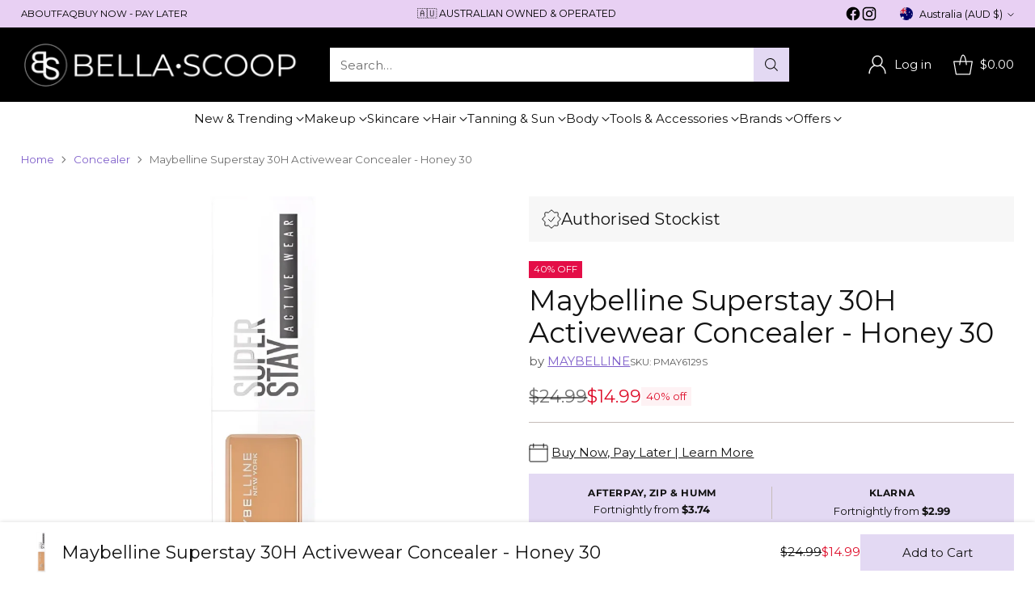

--- FILE ---
content_type: text/html; charset=utf-8
request_url: https://bellascoop.com.au//variants/44375703355610/?section_id=store-availability
body_size: 621
content:
<div id="shopify-section-store-availability" class="shopify-section"><div
  class="store-availability-container"
  data-section-id="store-availability"
  data-section-type="store-availability"
>
  <div class="store-availability">
      <div class="store-availability__icon">
        <span class="icon icon-checkmark " style="">
  <svg viewBox="0 0 24 24" fill="none" xmlns="http://www.w3.org/2000/svg"><path d="m1.88 11.988 6.21 6.103L22.467 3.83" stroke="currentColor" stroke-width="3.055"/></svg>
</span>

      </div>

      <div class="store-availability__information fs-body-100">
        <div class="store-availability__information-title">
          Pickup available at Castle Hill Click &amp; Collect
        </div>

        <p class="store-availability__information-stock fs-body-75 t-opacity-80">
          <span class="flex items-center">In stock, Ready in 24 business hours</span>
        </p>

        <div class="store-availability__information-stores">
          <button
            type="button"
            class="store-availability__information-link fs-body-75 btn btn--text-link"
            data-store-availability-drawer-trigger
            aria-haspopup="dialog"
          >
            View store information</button>
        </div>
      </div>
    </div>

    <div class="store-availability__store-list-wrapper" data-store-availability-list-content>
      <div class="store-availability__store-list animation--drawer-container">
        <div class="store-availability-list__item">
            <div class="store-availability-list__item-inner">
              <span class="icon icon-checkmark " style="">
  <svg viewBox="0 0 24 24" fill="none" xmlns="http://www.w3.org/2000/svg"><path d="m1.88 11.988 6.21 6.103L22.467 3.83" stroke="currentColor" stroke-width="3.055"/></svg>
</span>
<div class="store-availability-list__item-content">
                <div class="store-availability-list__location">
                  Castle Hill Click &amp; Collect
                </div>

                <p class="store-availability-list__availability-message fs-body-75">
                  Pickup availableready in 24 business hours</p><div class="store-availability-list__address rte fs-body-50 t-opacity-80">
                  <p>7 Hoyle Avenue<br>Unit 34<br>Castle Hill NSW 2154<br>Australia</p>
                </div>

                <p class="store-availability-list__phone fs-body-50 t-opacity-80">
                    +61296331439
                  </p>
              </div>
            </div>
          </div>
      </div>
    </div>
</div>
</div>

--- FILE ---
content_type: text/javascript
request_url: https://bellascoop.com.au/cdn/shop/t/28/assets/theme.min.js?v=81096471895649166801717467321
body_size: 47313
content:
function t(t,e){var n=Object.keys(t);if(Object.getOwnPropertySymbols){var i=Object.getOwnPropertySymbols(t);e&&(i=i.filter((function(e){return Object.getOwnPropertyDescriptor(t,e).enumerable}))),n.push.apply(n,i)}return n}function e(e){for(var n=1;n<arguments.length;n++){var i=null!=arguments[n]?arguments[n]:{};n%2?t(Object(i),!0).forEach((function(t){c(e,t,i[t])})):Object.getOwnPropertyDescriptors?Object.defineProperties(e,Object.getOwnPropertyDescriptors(i)):t(Object(i)).forEach((function(t){Object.defineProperty(e,t,Object.getOwnPropertyDescriptor(i,t))}))}return e}function n(){n=function(){return t};var t={},e=Object.prototype,i=e.hasOwnProperty,a=Object.defineProperty||function(t,e,n){t[e]=n.value},o="function"==typeof Symbol?Symbol:{},r=o.iterator||"@@iterator",c=o.asyncIterator||"@@asyncIterator",u=o.toStringTag||"@@toStringTag";function s(t,e,n){return Object.defineProperty(t,e,{value:n,enumerable:!0,configurable:!0,writable:!0}),t[e]}try{s({},"")}catch(t){s=function(t,e,n){return t[e]=n}}function l(t,e,n,i){var o=e&&e.prototype instanceof h?e:h,r=Object.create(o.prototype),c=new I(i||[]);return a(r,"_invoke",{value:E(t,n,c)}),r}function d(t,e,n){try{return{type:"normal",arg:t.call(e,n)}}catch(t){return{type:"throw",arg:t}}}t.wrap=l;var f={};function h(){}function p(){}function v(){}var m={};s(m,r,(function(){return this}));var g=Object.getPrototypeOf,y=g&&g(g(A([])));y&&y!==e&&i.call(y,r)&&(m=y);var b=v.prototype=h.prototype=Object.create(m);function w(t){["next","throw","return"].forEach((function(e){s(t,e,(function(t){return this._invoke(e,t)}))}))}function k(t,e){function n(a,o,r,c){var u=d(t[a],t,o);if("throw"!==u.type){var s=u.arg,l=s.value;return l&&"object"==typeof l&&i.call(l,"__await")?e.resolve(l.__await).then((function(t){n("next",t,r,c)}),(function(t){n("throw",t,r,c)})):e.resolve(l).then((function(t){s.value=t,r(s)}),(function(t){return n("throw",t,r,c)}))}c(u.arg)}var o;a(this,"_invoke",{value:function(t,i){function a(){return new e((function(e,a){n(t,i,e,a)}))}return o=o?o.then(a,a):a()}})}function E(t,e,n){var i="suspendedStart";return function(a,o){if("executing"===i)throw new Error("Generator is already running");if("completed"===i){if("throw"===a)throw o;return x()}for(n.method=a,n.arg=o;;){var r=n.delegate;if(r){var c=_(r,n);if(c){if(c===f)continue;return c}}if("next"===n.method)n.sent=n._sent=n.arg;else if("throw"===n.method){if("suspendedStart"===i)throw i="completed",n.arg;n.dispatchException(n.arg)}else"return"===n.method&&n.abrupt("return",n.arg);i="executing";var u=d(t,e,n);if("normal"===u.type){if(i=n.done?"completed":"suspendedYield",u.arg===f)continue;return{value:u.arg,done:n.done}}"throw"===u.type&&(i="completed",n.method="throw",n.arg=u.arg)}}}function _(t,e){var n=e.method,i=t.iterator[n];if(void 0===i)return e.delegate=null,"throw"===n&&t.iterator.return&&(e.method="return",e.arg=void 0,_(t,e),"throw"===e.method)||"return"!==n&&(e.method="throw",e.arg=new TypeError("The iterator does not provide a '"+n+"' method")),f;var a=d(i,t.iterator,e.arg);if("throw"===a.type)return e.method="throw",e.arg=a.arg,e.delegate=null,f;var o=a.arg;return o?o.done?(e[t.resultName]=o.value,e.next=t.nextLoc,"return"!==e.method&&(e.method="next",e.arg=void 0),e.delegate=null,f):o:(e.method="throw",e.arg=new TypeError("iterator result is not an object"),e.delegate=null,f)}function T(t){var e={tryLoc:t[0]};1 in t&&(e.catchLoc=t[1]),2 in t&&(e.finallyLoc=t[2],e.afterLoc=t[3]),this.tryEntries.push(e)}function S(t){var e=t.completion||{};e.type="normal",delete e.arg,t.completion=e}function I(t){this.tryEntries=[{tryLoc:"root"}],t.forEach(T,this),this.reset(!0)}function A(t){if(t){var e=t[r];if(e)return e.call(t);if("function"==typeof t.next)return t;if(!isNaN(t.length)){var n=-1,a=function e(){for(;++n<t.length;)if(i.call(t,n))return e.value=t[n],e.done=!1,e;return e.value=void 0,e.done=!0,e};return a.next=a}}return{next:x}}function x(){return{value:void 0,done:!0}}return p.prototype=v,a(b,"constructor",{value:v,configurable:!0}),a(v,"constructor",{value:p,configurable:!0}),p.displayName=s(v,u,"GeneratorFunction"),t.isGeneratorFunction=function(t){var e="function"==typeof t&&t.constructor;return!!e&&(e===p||"GeneratorFunction"===(e.displayName||e.name))},t.mark=function(t){return Object.setPrototypeOf?Object.setPrototypeOf(t,v):(t.__proto__=v,s(t,u,"GeneratorFunction")),t.prototype=Object.create(b),t},t.awrap=function(t){return{__await:t}},w(k.prototype),s(k.prototype,c,(function(){return this})),t.AsyncIterator=k,t.async=function(e,n,i,a,o){void 0===o&&(o=Promise);var r=new k(l(e,n,i,a),o);return t.isGeneratorFunction(n)?r:r.next().then((function(t){return t.done?t.value:r.next()}))},w(b),s(b,u,"Generator"),s(b,r,(function(){return this})),s(b,"toString",(function(){return"[object Generator]"})),t.keys=function(t){var e=Object(t),n=[];for(var i in e)n.push(i);return n.reverse(),function t(){for(;n.length;){var i=n.pop();if(i in e)return t.value=i,t.done=!1,t}return t.done=!0,t}},t.values=A,I.prototype={constructor:I,reset:function(t){if(this.prev=0,this.next=0,this.sent=this._sent=void 0,this.done=!1,this.delegate=null,this.method="next",this.arg=void 0,this.tryEntries.forEach(S),!t)for(var e in this)"t"===e.charAt(0)&&i.call(this,e)&&!isNaN(+e.slice(1))&&(this[e]=void 0)},stop:function(){this.done=!0;var t=this.tryEntries[0].completion;if("throw"===t.type)throw t.arg;return this.rval},dispatchException:function(t){if(this.done)throw t;var e=this;function n(n,i){return r.type="throw",r.arg=t,e.next=n,i&&(e.method="next",e.arg=void 0),!!i}for(var a=this.tryEntries.length-1;a>=0;--a){var o=this.tryEntries[a],r=o.completion;if("root"===o.tryLoc)return n("end");if(o.tryLoc<=this.prev){var c=i.call(o,"catchLoc"),u=i.call(o,"finallyLoc");if(c&&u){if(this.prev<o.catchLoc)return n(o.catchLoc,!0);if(this.prev<o.finallyLoc)return n(o.finallyLoc)}else if(c){if(this.prev<o.catchLoc)return n(o.catchLoc,!0)}else{if(!u)throw new Error("try statement without catch or finally");if(this.prev<o.finallyLoc)return n(o.finallyLoc)}}}},abrupt:function(t,e){for(var n=this.tryEntries.length-1;n>=0;--n){var a=this.tryEntries[n];if(a.tryLoc<=this.prev&&i.call(a,"finallyLoc")&&this.prev<a.finallyLoc){var o=a;break}}o&&("break"===t||"continue"===t)&&o.tryLoc<=e&&e<=o.finallyLoc&&(o=null);var r=o?o.completion:{};return r.type=t,r.arg=e,o?(this.method="next",this.next=o.finallyLoc,f):this.complete(r)},complete:function(t,e){if("throw"===t.type)throw t.arg;return"break"===t.type||"continue"===t.type?this.next=t.arg:"return"===t.type?(this.rval=this.arg=t.arg,this.method="return",this.next="end"):"normal"===t.type&&e&&(this.next=e),f},finish:function(t){for(var e=this.tryEntries.length-1;e>=0;--e){var n=this.tryEntries[e];if(n.finallyLoc===t)return this.complete(n.completion,n.afterLoc),S(n),f}},catch:function(t){for(var e=this.tryEntries.length-1;e>=0;--e){var n=this.tryEntries[e];if(n.tryLoc===t){var i=n.completion;if("throw"===i.type){var a=i.arg;S(n)}return a}}throw new Error("illegal catch attempt")},delegateYield:function(t,e,n){return this.delegate={iterator:A(t),resultName:e,nextLoc:n},"next"===this.method&&(this.arg=void 0),f}},t}function i(t){return i="function"==typeof Symbol&&"symbol"==typeof Symbol.iterator?function(t){return typeof t}:function(t){return t&&"function"==typeof Symbol&&t.constructor===Symbol&&t!==Symbol.prototype?"symbol":typeof t},i(t)}function a(t,e,n,i,a,o,r){try{var c=t[o](r),u=c.value}catch(t){return void n(t)}c.done?e(u):Promise.resolve(u).then(i,a)}function o(t){return function(){var e=this,n=arguments;return new Promise((function(i,o){var r=t.apply(e,n);function c(t){a(r,i,o,c,u,"next",t)}function u(t){a(r,i,o,c,u,"throw",t)}c(void 0)}))}}function r(t,e){for(var n=0;n<e.length;n++){var i=e[n];i.enumerable=i.enumerable||!1,i.configurable=!0,"value"in i&&(i.writable=!0),Object.defineProperty(t,f(i.key),i)}}function c(t,e,n){return(e=f(e))in t?Object.defineProperty(t,e,{value:n,enumerable:!0,configurable:!0,writable:!0}):t[e]=n,t}function u(t,e){return function(t){if(Array.isArray(t))return t}(t)||function(t,e){var n=null==t?null:"undefined"!=typeof Symbol&&t[Symbol.iterator]||t["@@iterator"];if(null!=n){var i,a,o,r,c=[],u=!0,s=!1;try{if(o=(n=n.call(t)).next,0===e){if(Object(n)!==n)return;u=!1}else for(;!(u=(i=o.call(n)).done)&&(c.push(i.value),c.length!==e);u=!0);}catch(t){s=!0,a=t}finally{try{if(!u&&null!=n.return&&(r=n.return(),Object(r)!==r))return}finally{if(s)throw a}}return c}}(t,e)||l(t,e)||function(){throw new TypeError("Invalid attempt to destructure non-iterable instance.\nIn order to be iterable, non-array objects must have a [Symbol.iterator]() method.")}()}function s(t){return function(t){if(Array.isArray(t))return d(t)}(t)||function(t){if("undefined"!=typeof Symbol&&null!=t[Symbol.iterator]||null!=t["@@iterator"])return Array.from(t)}(t)||l(t)||function(){throw new TypeError("Invalid attempt to spread non-iterable instance.\nIn order to be iterable, non-array objects must have a [Symbol.iterator]() method.")}()}function l(t,e){if(t){if("string"==typeof t)return d(t,e);var n=Object.prototype.toString.call(t).slice(8,-1);return"Object"===n&&t.constructor&&(n=t.constructor.name),"Map"===n||"Set"===n?Array.from(t):"Arguments"===n||/^(?:Ui|I)nt(?:8|16|32)(?:Clamped)?Array$/.test(n)?d(t,e):void 0}}function d(t,e){(null==e||e>t.length)&&(e=t.length);for(var n=0,i=new Array(e);n<e;n++)i[n]=t[n];return i}function f(t){var e=function(t,e){if("object"!=typeof t||null===t)return t;var n=t[Symbol.toPrimitive];if(void 0!==n){var i=n.call(t,e||"default");if("object"!=typeof i)return i;throw new TypeError("@@toPrimitive must return a primitive value.")}return("string"===e?String:Number)(t)}(t,"string");return"symbol"==typeof e?e:String(e)}var h="data-section-id";function p(t,e){this.container=function(t){if(!(t instanceof Element))throw new TypeError("Theme Sections: Attempted to load section. The section container provided is not a DOM element.");if(null===t.getAttribute(h))throw new Error("Theme Sections: The section container provided does not have an id assigned to the "+h+" attribute.");return t}(t),this.id=t.getAttribute(h),this.extensions=[],Object.assign(this,function(t){if(void 0!==t&&"object"!=typeof t||null===t)throw new TypeError("Theme Sections: The properties object provided is not a valid");return t}(e)),this.onLoad()}p.prototype={onLoad:Function.prototype,onUnload:Function.prototype,onSelect:Function.prototype,onDeselect:Function.prototype,onBlockSelect:Function.prototype,onBlockDeselect:Function.prototype,extend:function(t){this.extensions.push(t);var e=Object.assign({},t);delete e.init,Object.assign(this,e),"function"==typeof t.init&&t.init.apply(this)}},"function"!=typeof Object.assign&&Object.defineProperty(Object,"assign",{value:function(t){if(null==t)throw new TypeError("Cannot convert undefined or null to object");for(var e=Object(t),n=1;n<arguments.length;n++){var i=arguments[n];if(null!=i)for(var a in i)Object.prototype.hasOwnProperty.call(i,a)&&(e[a]=i[a])}return e},writable:!0,configurable:!0});var v="data-section-type",m="data-section-id";window.Shopify=window.Shopify||{},window.Shopify.theme=window.Shopify.theme||{},window.Shopify.theme.sections=window.Shopify.theme.sections||{};var g=window.Shopify.theme.sections.registered=window.Shopify.theme.sections.registered||{},y=window.Shopify.theme.sections.instances=window.Shopify.theme.sections.instances||[];function b(t,e){if("string"!=typeof t)throw new TypeError("Theme Sections: The first argument for .register must be a string that specifies the type of the section being registered");if(void 0!==g[t])throw new Error('Theme Sections: A section of type "'+t+'" has already been registered. You cannot register the same section type twice');function n(t){p.call(this,t,e)}return n.constructor=p,n.prototype=Object.create(p.prototype),n.prototype.type=t,g[t]=n}function w(t,e){t=_(t),void 0===e&&(e=document.querySelectorAll("["+v+"]")),e=T(e),t.forEach((function(t){var n=g[t];void 0!==n&&(e=e.filter((function(e){return!(k(e).length>0)&&(null!==e.getAttribute(v)&&(e.getAttribute(v)!==t||(y.push(new n(e)),!1)))})))}))}function k(t){var e=[];if(NodeList.prototype.isPrototypeOf(t)||Array.isArray(t))var n=t[0];if(t instanceof Element||n instanceof Element)T(t).forEach((function(t){e=e.concat(y.filter((function(e){return e.container===t})))}));else if("string"==typeof t||"string"==typeof n){_(t).forEach((function(t){e=e.concat(y.filter((function(e){return e.type===t})))}))}return e}function E(t){for(var e,n=0;n<y.length;n++)if(y[n].id===t){e=y[n];break}return e}function _(t){return"*"===t?t=Object.keys(g):"string"==typeof t?t=[t]:t.constructor===p?t=[t.prototype.type]:Array.isArray(t)&&t[0].constructor===p&&(t=t.map((function(t){return t.prototype.type}))),t=t.map((function(t){return t.toLowerCase()}))}function T(t){return NodeList.prototype.isPrototypeOf(t)&&t.length>0?t=Array.prototype.slice.call(t):NodeList.prototype.isPrototypeOf(t)&&0===t.length||null===t?t=[]:!Array.isArray(t)&&t instanceof Element&&(t=[t]),t}function S(t,e){return void 0===e&&(e=document),e.querySelector(t)}function I(t,e){return void 0===e&&(e=document),[].slice.call(e.querySelectorAll(t))}function A(t,e){return Array.isArray(t)?t.forEach(e):e(t)}function x(t){return function(e,n,i){return A(e,(function(e){return e[t+"EventListener"](n,i)}))}}function L(t,e,n){return x("add")(t,e,n),function(){return x("remove")(t,e,n)}}function C(t){return function(e){var n=arguments;return A(e,(function(e){var i;return(i=e.classList)[t].apply(i,[].slice.call(n,1))}))}}function q(t){C("add").apply(void 0,[t].concat([].slice.call(arguments,1)))}function P(t){C("remove").apply(void 0,[t].concat([].slice.call(arguments,1)))}function O(t){C("toggle").apply(void 0,[t].concat([].slice.call(arguments,1)))}function M(t,e){return t.classList.contains(e)}function B(t){return t&&t.__esModule&&Object.prototype.hasOwnProperty.call(t,"default")?t.default:t}window.Shopify.designMode&&(document.addEventListener("shopify:section:load",(function(t){var e,n=t.detail.sectionId;null!==(e=window.Shopify.visualPreviewMode?t.target.querySelector("[data-section-id]"):t.target.querySelector("["+m+'="'+n+'"]'))&&w(e.getAttribute(v),e)})),document.addEventListener("shopify:section:unload",(function(t){var e=t.detail.sectionId,n=t.target.querySelector("["+m+'="'+e+'"]');"object"==typeof k(n)[0]&&k(n).forEach((function(t){var e=y.map((function(t){return t.id})).indexOf(t.id);y.splice(e,1),t.onUnload()}))})),document.addEventListener("shopify:section:select",(function(t){var e=E(t.detail.sectionId);"object"==typeof e&&e.onSelect(t)})),document.addEventListener("shopify:section:deselect",(function(t){var e=E(t.detail.sectionId);"object"==typeof e&&e.onDeselect(t)})),document.addEventListener("shopify:block:select",(function(t){var e=E(t.detail.sectionId);"object"==typeof e&&e.onBlockSelect(t)})),document.addEventListener("shopify:block:deselect",(function(t){var e=E(t.detail.sectionId);"object"==typeof e&&e.onBlockDeselect(t)})));var H={exports:{}};H.exports=R,H.exports.isMobile=R,H.exports.default=R;var D=/(android|bb\d+|meego).+mobile|avantgo|bada\/|blackberry|blazer|compal|elaine|fennec|hiptop|iemobile|ip(hone|od)|iris|kindle|lge |maemo|midp|mmp|mobile.+firefox|netfront|opera m(ob|in)i|palm( os)?|phone|p(ixi|re)\/|plucker|pocket|psp|series[46]0|symbian|treo|up\.(browser|link)|vodafone|wap|windows (ce|phone)|xda|xiino/i,N=/(android|bb\d+|meego).+mobile|avantgo|bada\/|blackberry|blazer|compal|elaine|fennec|hiptop|iemobile|ip(hone|od)|iris|kindle|lge |maemo|midp|mmp|mobile.+firefox|netfront|opera m(ob|in)i|palm( os)?|phone|p(ixi|re)\/|plucker|pocket|psp|series[46]0|symbian|treo|up\.(browser|link)|vodafone|wap|windows (ce|phone)|xda|xiino|android|ipad|playbook|silk/i;function R(t){t||(t={});var e=t.ua;if(e||"undefined"==typeof navigator||(e=navigator.userAgent),e&&e.headers&&"string"==typeof e.headers["user-agent"]&&(e=e.headers["user-agent"]),"string"!=typeof e)return!1;var n=t.tablet?N.test(e):D.test(e);return!n&&t.tablet&&t.featureDetect&&navigator&&navigator.maxTouchPoints>1&&-1!==e.indexOf("Macintosh")&&-1!==e.indexOf("Safari")&&(n=!0),n}var F=H.exports,j={exports:{}};!function(t,e){function n(t){this.listenerMap=[{},{}],t&&this.root(t),this.handle=n.prototype.handle.bind(this),this._removedListeners=[]}function i(t,e){return t.toLowerCase()===e.tagName.toLowerCase()}function a(t,e){return this.rootElement===window?e===document||e===document.documentElement||e===window:this.rootElement===e}function o(t,e){return t===e.id}Object.defineProperty(e,"__esModule",{value:!0}),e.default=void 0,n.prototype.root=function(t){var e,n=this.listenerMap;if(this.rootElement){for(e in n[1])n[1].hasOwnProperty(e)&&this.rootElement.removeEventListener(e,this.handle,!0);for(e in n[0])n[0].hasOwnProperty(e)&&this.rootElement.removeEventListener(e,this.handle,!1)}if(!t||!t.addEventListener)return this.rootElement&&delete this.rootElement,this;for(e in this.rootElement=t,n[1])n[1].hasOwnProperty(e)&&this.rootElement.addEventListener(e,this.handle,!0);for(e in n[0])n[0].hasOwnProperty(e)&&this.rootElement.addEventListener(e,this.handle,!1);return this},n.prototype.captureForType=function(t){return-1!==["blur","error","focus","load","resize","scroll"].indexOf(t)},n.prototype.on=function(t,e,n,r){var c,u,s,l;if(!t)throw new TypeError("Invalid event type: "+t);if("function"==typeof e&&(r=n,n=e,e=null),void 0===r&&(r=this.captureForType(t)),"function"!=typeof n)throw new TypeError("Handler must be a type of Function");return c=this.rootElement,(u=this.listenerMap[r?1:0])[t]||(c&&c.addEventListener(t,this.handle,r),u[t]=[]),e?/^[a-z]+$/i.test(e)?(l=e,s=i):/^#[a-z0-9\-_]+$/i.test(e)?(l=e.slice(1),s=o):(l=e,s=Element.prototype.matches):(l=null,s=a.bind(this)),u[t].push({selector:e,handler:n,matcher:s,matcherParam:l}),this},n.prototype.off=function(t,e,n,i){var a,o,r,c,u;if("function"==typeof e&&(i=n,n=e,e=null),void 0===i)return this.off(t,e,n,!0),this.off(t,e,n,!1),this;if(r=this.listenerMap[i?1:0],!t){for(u in r)r.hasOwnProperty(u)&&this.off(u,e,n);return this}if(!(c=r[t])||!c.length)return this;for(a=c.length-1;a>=0;a--)o=c[a],e&&e!==o.selector||n&&n!==o.handler||(this._removedListeners.push(o),c.splice(a,1));return c.length||(delete r[t],this.rootElement&&this.rootElement.removeEventListener(t,this.handle,i)),this},n.prototype.handle=function(t){var e,n,i,a,o,r=t.type,c=[],u="ftLabsDelegateIgnore";if(!0!==t[u]){switch(3===(o=t.target).nodeType&&(o=o.parentNode),o.correspondingUseElement&&(o=o.correspondingUseElement),i=this.rootElement,t.eventPhase||(t.target!==t.currentTarget?3:2)){case 1:c=this.listenerMap[1][r];break;case 2:this.listenerMap[0]&&this.listenerMap[0][r]&&(c=c.concat(this.listenerMap[0][r])),this.listenerMap[1]&&this.listenerMap[1][r]&&(c=c.concat(this.listenerMap[1][r]));break;case 3:c=this.listenerMap[0][r]}var s,l=[];for(n=c.length;o&&n;){for(e=0;e<n&&(a=c[e]);e++)o.tagName&&["button","input","select","textarea"].indexOf(o.tagName.toLowerCase())>-1&&o.hasAttribute("disabled")?l=[]:a.matcher.call(o,a.matcherParam,o)&&l.push([t,o,a]);if(o===i)break;if(n=c.length,(o=o.parentElement||o.parentNode)instanceof HTMLDocument)break}for(e=0;e<l.length;e++)if(!(this._removedListeners.indexOf(l[e][2])>-1)&&!1===this.fire.apply(this,l[e])){l[e][0][u]=!0,l[e][0].preventDefault(),s=!1;break}return s}},n.prototype.fire=function(t,e,n){return n.handler.call(e,t,e)},n.prototype.destroy=function(){this.off(),this.root()};var r=n;e.default=r,t.exports=e.default}(j,j.exports);var U=B(j.exports),V=["input","select","textarea","a[href]","button","[tabindex]:not(slot)","audio[controls]","video[controls]",'[contenteditable]:not([contenteditable="false"])',"details>summary:first-of-type","details"],W=V.join(","),Q="undefined"==typeof Element,G=Q?function(){}:Element.prototype.matches||Element.prototype.msMatchesSelector||Element.prototype.webkitMatchesSelector,z=!Q&&Element.prototype.getRootNode?function(t){return t.getRootNode()}:function(t){return t.ownerDocument},$=function(t,e,n){var i=Array.prototype.slice.apply(t.querySelectorAll(W));return e&&G.call(t,W)&&i.unshift(t),i=i.filter(n)},Y=function t(e,n,i){for(var a=[],o=Array.from(e);o.length;){var r=o.shift();if("SLOT"===r.tagName){var c=r.assignedElements(),u=t(c.length?c:r.children,!0,i);i.flatten?a.push.apply(a,u):a.push({scope:r,candidates:u})}else{G.call(r,W)&&i.filter(r)&&(n||!e.includes(r))&&a.push(r);var s=r.shadowRoot||"function"==typeof i.getShadowRoot&&i.getShadowRoot(r),l=!i.shadowRootFilter||i.shadowRootFilter(r);if(s&&l){var d=t(!0===s?r.children:s.children,!0,i);i.flatten?a.push.apply(a,d):a.push({scope:r,candidates:d})}else o.unshift.apply(o,r.children)}}return a},J=function(t,e){return t.tabIndex<0&&(e||/^(AUDIO|VIDEO|DETAILS)$/.test(t.tagName)||t.isContentEditable)&&isNaN(parseInt(t.getAttribute("tabindex"),10))?0:t.tabIndex},X=function(t,e){return t.tabIndex===e.tabIndex?t.documentOrder-e.documentOrder:t.tabIndex-e.tabIndex},K=function(t){return"INPUT"===t.tagName},Z=function(t){return function(t){return K(t)&&"radio"===t.type}(t)&&!function(t){if(!t.name)return!0;var e,n=t.form||z(t),i=function(t){return n.querySelectorAll('input[type="radio"][name="'+t+'"]')};if("undefined"!=typeof window&&void 0!==window.CSS&&"function"==typeof window.CSS.escape)e=i(window.CSS.escape(t.name));else try{e=i(t.name)}catch(t){return console.error("Looks like you have a radio button with a name attribute containing invalid CSS selector characters and need the CSS.escape polyfill: %s",t.message),!1}var a=function(t,e){for(var n=0;n<t.length;n++)if(t[n].checked&&t[n].form===e)return t[n]}(e,t.form);return!a||a===t}(t)},tt=function(t){var e=t.getBoundingClientRect(),n=e.width,i=e.height;return 0===n&&0===i},et=function(t,e){return!(e.disabled||function(t){return K(t)&&"hidden"===t.type}(e)||function(t,e){var n=e.displayCheck,i=e.getShadowRoot;if("hidden"===getComputedStyle(t).visibility)return!0;var a=G.call(t,"details>summary:first-of-type")?t.parentElement:t;if(G.call(a,"details:not([open]) *"))return!0;var o=z(t).host,r=(null==o?void 0:o.ownerDocument.contains(o))||t.ownerDocument.contains(t);if(n&&"full"!==n){if("non-zero-area"===n)return tt(t)}else{if("function"==typeof i){for(var c=t;t;){var u=t.parentElement,s=z(t);if(u&&!u.shadowRoot&&!0===i(u))return tt(t);t=t.assignedSlot?t.assignedSlot:u||s===t.ownerDocument?u:s.host}t=c}if(r)return!t.getClientRects().length}return!1}(e,t)||function(t){return"DETAILS"===t.tagName&&Array.prototype.slice.apply(t.children).some((function(t){return"SUMMARY"===t.tagName}))}(e)||function(t){if(/^(INPUT|BUTTON|SELECT|TEXTAREA)$/.test(t.tagName))for(var e=t.parentElement;e;){if("FIELDSET"===e.tagName&&e.disabled){for(var n=0;n<e.children.length;n++){var i=e.children.item(n);if("LEGEND"===i.tagName)return!!G.call(e,"fieldset[disabled] *")||!i.contains(t)}return!0}e=e.parentElement}return!1}(e))},nt=function(t,e){return!(Z(e)||J(e)<0||!et(t,e))},it=function(t){var e=parseInt(t.getAttribute("tabindex"),10);return!!(isNaN(e)||e>=0)},at=function t(e){var n=[],i=[];return e.forEach((function(e,a){var o=!!e.scope,r=o?e.scope:e,c=J(r,o),u=o?t(e.candidates):r;0===c?o?n.push.apply(n,u):n.push(r):i.push({documentOrder:a,tabIndex:c,item:e,isScope:o,content:u})})),i.sort(X).reduce((function(t,e){return e.isScope?t.push.apply(t,e.content):t.push(e.content),t}),[]).concat(n)},ot=function(t,e){var n;return n=(e=e||{}).getShadowRoot?Y([t],e.includeContainer,{filter:nt.bind(null,e),flatten:!1,getShadowRoot:e.getShadowRoot,shadowRootFilter:it}):$(t,e.includeContainer,nt.bind(null,e)),at(n)},rt=function(t,e){if(e=e||{},!t)throw new Error("No node provided");return!1!==G.call(t,W)&&nt(e,t)},ct=V.concat("iframe").join(","),ut=function(t,e){if(e=e||{},!t)throw new Error("No node provided");return!1!==G.call(t,ct)&&et(e,t)};
/*!
* focus-trap 6.9.4
* @license MIT, https://github.com/focus-trap/focus-trap/blob/master/LICENSE
*/
function st(t,e){var n=Object.keys(t);if(Object.getOwnPropertySymbols){var i=Object.getOwnPropertySymbols(t);e&&(i=i.filter((function(e){return Object.getOwnPropertyDescriptor(t,e).enumerable}))),n.push.apply(n,i)}return n}function lt(t){for(var e=1;e<arguments.length;e++){var n=null!=arguments[e]?arguments[e]:{};e%2?st(Object(n),!0).forEach((function(e){dt(t,e,n[e])})):Object.getOwnPropertyDescriptors?Object.defineProperties(t,Object.getOwnPropertyDescriptors(n)):st(Object(n)).forEach((function(e){Object.defineProperty(t,e,Object.getOwnPropertyDescriptor(n,e))}))}return t}function dt(t,e,n){return e in t?Object.defineProperty(t,e,{value:n,enumerable:!0,configurable:!0,writable:!0}):t[e]=n,t}var ft,ht=(ft=[],{activateTrap:function(t){if(ft.length>0){var e=ft[ft.length-1];e!==t&&e.pause()}var n=ft.indexOf(t);-1===n||ft.splice(n,1),ft.push(t)},deactivateTrap:function(t){var e=ft.indexOf(t);-1!==e&&ft.splice(e,1),ft.length>0&&ft[ft.length-1].unpause()}}),pt=function(t){return setTimeout(t,0)},vt=function(t,e){var n=-1;return t.every((function(t,i){return!e(t)||(n=i,!1)})),n},mt=function(t){for(var e=arguments.length,n=new Array(e>1?e-1:0),i=1;i<e;i++)n[i-1]=arguments[i];return"function"==typeof t?t.apply(void 0,n):t},gt=function(t){return t.target.shadowRoot&&"function"==typeof t.composedPath?t.composedPath()[0]:t.target},yt=function(t,e){var n,i=(null==e?void 0:e.document)||document,a=lt({returnFocusOnDeactivate:!0,escapeDeactivates:!0,delayInitialFocus:!0},e),o={containers:[],containerGroups:[],tabbableGroups:[],nodeFocusedBeforeActivation:null,mostRecentlyFocusedNode:null,active:!1,paused:!1,delayInitialFocusTimer:void 0},r=function(t,e,n){return t&&void 0!==t[e]?t[e]:a[n||e]},c=function(t){return o.containerGroups.findIndex((function(e){var n=e.container,i=e.tabbableNodes;return n.contains(t)||i.find((function(e){return e===t}))}))},u=function(t){var e=a[t];if("function"==typeof e){for(var n=arguments.length,o=new Array(n>1?n-1:0),r=1;r<n;r++)o[r-1]=arguments[r];e=e.apply(void 0,o)}if(!0===e&&(e=void 0),!e){if(void 0===e||!1===e)return e;throw new Error("`".concat(t,"` was specified but was not a node, or did not return a node"))}var c=e;if("string"==typeof e&&!(c=i.querySelector(e)))throw new Error("`".concat(t,"` as selector refers to no known node"));return c},s=function(){var t=u("initialFocus");if(!1===t)return!1;if(void 0===t)if(c(i.activeElement)>=0)t=i.activeElement;else{var e=o.tabbableGroups[0];t=e&&e.firstTabbableNode||u("fallbackFocus")}if(!t)throw new Error("Your focus-trap needs to have at least one focusable element");return t},l=function(){if(o.containerGroups=o.containers.map((function(t){var e=ot(t,a.tabbableOptions),n=function(t,e){return(e=e||{}).getShadowRoot?Y([t],e.includeContainer,{filter:et.bind(null,e),flatten:!0,getShadowRoot:e.getShadowRoot}):$(t,e.includeContainer,et.bind(null,e))}(t,a.tabbableOptions);return{container:t,tabbableNodes:e,focusableNodes:n,firstTabbableNode:e.length>0?e[0]:null,lastTabbableNode:e.length>0?e[e.length-1]:null,nextTabbableNode:function(t){var e=!(arguments.length>1&&void 0!==arguments[1])||arguments[1],i=n.findIndex((function(e){return e===t}));if(!(i<0))return e?n.slice(i+1).find((function(t){return rt(t,a.tabbableOptions)})):n.slice(0,i).reverse().find((function(t){return rt(t,a.tabbableOptions)}))}}})),o.tabbableGroups=o.containerGroups.filter((function(t){return t.tabbableNodes.length>0})),o.tabbableGroups.length<=0&&!u("fallbackFocus"))throw new Error("Your focus-trap must have at least one container with at least one tabbable node in it at all times")},d=function t(e){!1!==e&&e!==i.activeElement&&(e&&e.focus?(e.focus({preventScroll:!!a.preventScroll}),o.mostRecentlyFocusedNode=e,function(t){return t.tagName&&"input"===t.tagName.toLowerCase()&&"function"==typeof t.select}(e)&&e.select()):t(s()))},f=function(t){var e=u("setReturnFocus",t);return e||!1!==e&&t},h=function(t){var e=gt(t);c(e)>=0||(mt(a.clickOutsideDeactivates,t)?n.deactivate({returnFocus:a.returnFocusOnDeactivate&&!ut(e,a.tabbableOptions)}):mt(a.allowOutsideClick,t)||t.preventDefault())},p=function(t){var e=gt(t),n=c(e)>=0;n||e instanceof Document?n&&(o.mostRecentlyFocusedNode=e):(t.stopImmediatePropagation(),d(o.mostRecentlyFocusedNode||s()))},v=function(t){if(function(t){return"Escape"===t.key||"Esc"===t.key||27===t.keyCode}(t)&&!1!==mt(a.escapeDeactivates,t))return t.preventDefault(),void n.deactivate();(function(t){return"Tab"===t.key||9===t.keyCode})(t)&&function(t){var e=gt(t);l();var n=null;if(o.tabbableGroups.length>0){var i=c(e),r=i>=0?o.containerGroups[i]:void 0;if(i<0)n=t.shiftKey?o.tabbableGroups[o.tabbableGroups.length-1].lastTabbableNode:o.tabbableGroups[0].firstTabbableNode;else if(t.shiftKey){var s=vt(o.tabbableGroups,(function(t){var n=t.firstTabbableNode;return e===n}));if(s<0&&(r.container===e||ut(e,a.tabbableOptions)&&!rt(e,a.tabbableOptions)&&!r.nextTabbableNode(e,!1))&&(s=i),s>=0){var f=0===s?o.tabbableGroups.length-1:s-1;n=o.tabbableGroups[f].lastTabbableNode}}else{var h=vt(o.tabbableGroups,(function(t){var n=t.lastTabbableNode;return e===n}));if(h<0&&(r.container===e||ut(e,a.tabbableOptions)&&!rt(e,a.tabbableOptions)&&!r.nextTabbableNode(e))&&(h=i),h>=0){var p=h===o.tabbableGroups.length-1?0:h+1;n=o.tabbableGroups[p].firstTabbableNode}}}else n=u("fallbackFocus");n&&(t.preventDefault(),d(n))}(t)},m=function(t){var e=gt(t);c(e)>=0||mt(a.clickOutsideDeactivates,t)||mt(a.allowOutsideClick,t)||(t.preventDefault(),t.stopImmediatePropagation())},g=function(){if(o.active)return ht.activateTrap(n),o.delayInitialFocusTimer=a.delayInitialFocus?pt((function(){d(s())})):d(s()),i.addEventListener("focusin",p,!0),i.addEventListener("mousedown",h,{capture:!0,passive:!1}),i.addEventListener("touchstart",h,{capture:!0,passive:!1}),i.addEventListener("click",m,{capture:!0,passive:!1}),i.addEventListener("keydown",v,{capture:!0,passive:!1}),n},y=function(){if(o.active)return i.removeEventListener("focusin",p,!0),i.removeEventListener("mousedown",h,!0),i.removeEventListener("touchstart",h,!0),i.removeEventListener("click",m,!0),i.removeEventListener("keydown",v,!0),n};return(n={get active(){return o.active},get paused(){return o.paused},activate:function(t){if(o.active)return this;var e=r(t,"onActivate"),n=r(t,"onPostActivate"),a=r(t,"checkCanFocusTrap");a||l(),o.active=!0,o.paused=!1,o.nodeFocusedBeforeActivation=i.activeElement,e&&e();var c=function(){a&&l(),g(),n&&n()};return a?(a(o.containers.concat()).then(c,c),this):(c(),this)},deactivate:function(t){if(!o.active)return this;var e=lt({onDeactivate:a.onDeactivate,onPostDeactivate:a.onPostDeactivate,checkCanReturnFocus:a.checkCanReturnFocus},t);clearTimeout(o.delayInitialFocusTimer),o.delayInitialFocusTimer=void 0,y(),o.active=!1,o.paused=!1,ht.deactivateTrap(n);var i=r(e,"onDeactivate"),c=r(e,"onPostDeactivate"),u=r(e,"checkCanReturnFocus"),s=r(e,"returnFocus","returnFocusOnDeactivate");i&&i();var l=function(){pt((function(){s&&d(f(o.nodeFocusedBeforeActivation)),c&&c()}))};return s&&u?(u(f(o.nodeFocusedBeforeActivation)).then(l,l),this):(l(),this)},pause:function(){return o.paused||!o.active||(o.paused=!0,y()),this},unpause:function(){return o.paused&&o.active?(o.paused=!1,l(),g(),this):this},updateContainerElements:function(t){var e=[].concat(t).filter(Boolean);return o.containers=e.map((function(t){return"string"==typeof t?i.querySelector(t):t})),o.active&&l(),this}}).updateContainerElements(t),n};var bt=!1;if("undefined"!=typeof window){var wt={get passive(){bt=!0}};window.addEventListener("testPassive",null,wt),window.removeEventListener("testPassive",null,wt)}var kt="undefined"!=typeof window&&window.navigator&&window.navigator.platform&&(/iP(ad|hone|od)/.test(window.navigator.platform)||"MacIntel"===window.navigator.platform&&window.navigator.maxTouchPoints>1),Et=[],_t=!1,Tt=-1,St=void 0,It=void 0,At=function(t){return Et.some((function(e){return!(!e.options.allowTouchMove||!e.options.allowTouchMove(t))}))},xt=function(t){var e=t||window.event;return!!At(e.target)||(e.touches.length>1||(e.preventDefault&&e.preventDefault(),!1))},Lt=function(t,e){if(t){if(!Et.some((function(e){return e.targetElement===t}))){var n={targetElement:t,options:e||{}};Et=[].concat(function(t){if(Array.isArray(t)){for(var e=0,n=Array(t.length);e<t.length;e++)n[e]=t[e];return n}return Array.from(t)}(Et),[n]),kt?(t.ontouchstart=function(t){1===t.targetTouches.length&&(Tt=t.targetTouches[0].clientY)},t.ontouchmove=function(e){1===e.targetTouches.length&&function(t,e){var n=t.targetTouches[0].clientY-Tt;!At(t.target)&&(e&&0===e.scrollTop&&n>0||function(t){return!!t&&t.scrollHeight-t.scrollTop<=t.clientHeight}(e)&&n<0?xt(t):t.stopPropagation())}(e,t)},_t||(document.addEventListener("touchmove",xt,bt?{passive:!1}:void 0),_t=!0)):function(t){if(void 0===It){var e=!!t&&!0===t.reserveScrollBarGap,n=window.innerWidth-document.documentElement.clientWidth;e&&n>0&&(It=document.body.style.paddingRight,document.body.style.paddingRight=n+"px")}void 0===St&&(St=document.body.style.overflow,document.body.style.overflow="hidden")}(e)}}else console.error("disableBodyScroll unsuccessful - targetElement must be provided when calling disableBodyScroll on IOS devices.")},Ct=function(t){t?(Et=Et.filter((function(e){return e.targetElement!==t})),kt?(t.ontouchstart=null,t.ontouchmove=null,_t&&0===Et.length&&(document.removeEventListener("touchmove",xt,bt?{passive:!1}:void 0),_t=!1)):Et.length||(void 0!==It&&(document.body.style.paddingRight=It,It=void 0),void 0!==St&&(document.body.style.overflow=St,St=void 0))):console.error("enableBodyScroll unsuccessful - targetElement must be provided when calling enableBodyScroll on IOS devices.")},qt=function(t){if("object"!=typeof(e=t)||Array.isArray(e))throw"state should be an object";var e},Pt=function(t,e,n,i){return(a=t,a.reduce((function(t,e,n){return t.indexOf(e)>-1?t:t.concat(e)}),[])).reduce((function(t,n){return t.concat(e[n]||[])}),[]).map((function(t){return t(n,i)}));var a},Ot=function(t){void 0===t&&(t={});var e={};return{getState:function(){return Object.assign({},t)},hydrate:function(n){return qt(n),Object.assign(t,n),function(){var i=["*"].concat(Object.keys(n));Pt(i,e,t)}},on:function(t,n){return(t=[].concat(t)).map((function(t){return e[t]=(e[t]||[]).concat(n)})),function(){return t.map((function(t){return e[t].splice(e[t].indexOf(n),1)}))}},emit:function(n,i,a){var o=("*"===n?[]:["*"]).concat(n);(i="function"==typeof i?i(t):i)&&(qt(i),Object.assign(t,i),o=o.concat(Object.keys(i))),Pt(o,e,t,a)}}}(),Mt=Ot.on,Bt=Ot.emit,Ht=Ot.hydrate;function Dt(){(arguments.length>0&&void 0!==arguments[0]?arguments[0]:[]).forEach((function(t){var e=document.createElement("div");e.classList.add("rte__iframe"),t.parentNode.insertBefore(e,t),e.appendChild(t),t.src=t.src}))}function Nt(){(arguments.length>0&&void 0!==arguments[0]?arguments[0]:[]).forEach((function(t){var e=document.createElement("div");e.classList.add("rte__table-wrapper"),e.tabIndex=0,t.parentNode.insertBefore(e,t),e.appendChild(t)}))}function Rt(){var t="test";try{return localStorage.setItem(t,t),localStorage.getItem(t)!==t?!1:(localStorage.removeItem(t),!0)}catch(t){return!1}}var Ft="fluco_";function jt(t){return Rt()?JSON.parse(localStorage.getItem(Ft+t)):null}function Ut(t,e){return Rt()?(localStorage.setItem(Ft+t,e),!0):null}var Vt=function(t){var e=arguments.length>1&&void 0!==arguments[1]?arguments[1]:{},n=new CustomEvent(t,e?{detail:e}:null);document.dispatchEvent(n)},Wt=window.theme.routes.cart||{},Qt={base:"".concat(Wt.base||"/cart",".js"),add:"".concat(Wt.add||"/cart/add",".js"),change:"".concat(Wt.change||"/cart/change",".js"),clear:"".concat(Wt.clear||"/cart/clear",".js"),update:"".concat(Wt.update||"/cart/update",".js")},Gt=window.theme.strings.cart;function zt(t){var e=jt("cart_order")||[];return e.length?(t.sorted=s(t.items).sort((function(t,n){return e.indexOf(t.variant_id)-e.indexOf(n.variant_id)})),t):(t.sorted=t.items,t)}function $t(t,e){if(t){var n=e.filter((function(e){return e.product_id===t.product_id})).map((function(t){return t.quantity})).reduce((function(t,e){return t+e}),0);Bt("theme-internal:update-product-item-counts",{id:t.product_id,quantity:n})}}function Yt(t,e,n){if(t||n){t&&(n=t.variant_id);var i=e.filter((function(t){return t.variant_id===n})).map((function(t){return t.quantity})).reduce((function(t,e){return t+e}),0);Bt("theme-internal:update-quantity-selector-counts",{id:n,quantity:i})}}function Jt(){return fetch(Qt.base,{method:"GET",credentials:"include"}).then((function(t){return t.json()})).then((function(t){return zt(t)}))}function Xt(t,e,n){throw Vt("cart:error",{errorMessage:t.message}),"changeItem"===e&&(Bt("quick-cart:error",null,{key:n,errorMessage:Gt.quantityError}),Bt("cart:error",null,{key:n,errorMessage:Gt.quantityError})),Bt("quick-add:error",null,{id:n,errorMessage:Gt.quantityError}),t}function Kt(t){var e=[];return Array.prototype.slice.call(t.elements).forEach((function(t){!t.name||t.disabled||["file","reset","submit","button"].indexOf(t.type)>-1||("select-multiple"!==t.type?["checkbox","radio"].indexOf(t.type)>-1&&!t.checked||e.push("".concat(encodeURIComponent(t.name),"=").concat(encodeURIComponent(t.value))):Array.prototype.slice.call(t.options).forEach((function(n){n.selected&&e.push("".concat(encodeURIComponent(t.name),"=").concat(encodeURIComponent(n.value)))})))})),e.join("&")}var Zt={addItem:function(t){return Bt("cart:updating"),fetch(Qt.add,{method:"POST",credentials:"include",headers:{"Content-Type":"application/x-www-form-urlencoded","X-Requested-With":"XMLHttpRequest"},body:Kt(t)}).then((function(t){return t.json()})).then((function(t){"422"==t.status&&Xt({code:422,message:t.description},"addItem",null);return Jt().then((function(e){var n=jt("cart_order")||[],i=[t.variant_id].concat(s(n.filter((function(e){return e!==t.variant_id}))));return Ut("cart_order",JSON.stringify(i)),Bt("cart:updated",{cart:zt(e)}),Bt(["quick-cart:updated","quick-view:close","quick-add:close"]),Vt("cart:updated",{cart:zt(e)}),$t(t,e.items),Yt(t,e.items),{item:t,cart:zt(e)}}))}))},get:Jt,updateItem:function(t,e){return Jt().then((function(n){n.items.forEach((function(n,i){if(n.key===t||n.id===parseInt(t,10))return function(t,e,n,i){return fetch(Qt.change,{method:"POST",credentials:"include",headers:{"Content-Type":"application/json"},body:JSON.stringify({line:t,quantity:n})}).then((function(t){if("422"!=t.status)return t.json();Xt({code:422,message:Gt.quantityError},"changeItem",e)})).then((function(t){var n=t.items.find((function(t){return t.key===e}))||t.items.find((function(t){return t.variant_id===parseInt(e,10)}));return Bt("cart:updated",{cart:t}),Bt("quick-cart:updated"),i&&((n=i).quantity=0),n&&!n.product_has_only_default_variant&&Bt("theme-internal:update-product-item-modal-counts",{variantId:n.variant_id,variantQuantity:n.quantity}),$t(n,t.items),Yt(n,t.items),zt(t)}))}(i+1,t,e,0===e&&n)}))}))},addItemById:function(t,e){Bt("cart:updating");var n={items:[{id:t,quantity:e}]};return fetch(Qt.add,{method:"POST",credentials:"include",headers:{"Content-Type":"application/json"},body:JSON.stringify(n)}).then((function(t){return t.json()})).then((function(e){"422"==e.status&&Xt({code:422,message:e.description},"addItemById",t);return Jt().then((function(n){var i=n.items.find((function(e){return e.id===parseInt(t,10)}));return Bt("quick-cart:updated"),Bt("cart:updated",{cart:n}),i&&!i.product_has_only_default_variant&&Bt("theme-internal:update-product-item-modal-counts",{variantId:i.variant_id,variantQuantity:i.quantity}),$t(i,n.items),Yt(i,n.items),{res:e,cart:n}}))}))},updateQuantitySelectorCounts:Yt};var te=function(t){return function(t,e){"string"==typeof t&&(t=t.replace(".",""));let n="";const i=/\{\{\s*(\w+)\s*\}\}/,a=e||"${{amount}}";function o(t,e=2,n=",",i="."){if(isNaN(t)||null==t)return 0;const a=(t=(t/100).toFixed(e)).split(".");return a[0].replace(/(\d)(?=(\d\d\d)+(?!\d))/g,`$1${n}`)+(a[1]?i+a[1]:"")}switch(a.match(i)[1]){case"amount":n=o(t,2);break;case"amount_no_decimals":n=o(t,0);break;case"amount_with_comma_separator":n=o(t,2,".",",");break;case"amount_no_decimals_with_comma_separator":n=o(t,0,".",",")}return a.replace(i,n)}(t,window.theme.moneyFormat||"${{amount}}")},ee={cartQuantityCountDisplay:function(t){return'.quantity-in-cart-display[data-id="'.concat(t,'"]')},filtersHeading:"[data-filter-expand]",filterReset:"[data-filter-reset]",filterValues:"[data-filter-values]",filterValue:"[data-filter-value]",filterValueInput:"[data-filter-value-input]",item:"[data-input-item]",itemError:".quick-add__item-error",itemProperties:"[data-item-properties]",quickAddWrapper:".product-item__quick-add-wrapper",modalContent:".modal__content",modalContentInner:".quick-add-modal__content",modalFooter:".quick-add-modal__footer",productQuantityInput:"[data-product-quantity-input]",quantityInput:"[data-quantity-input]",quantityAdd:"[data-add-quantity]",quantitySubtract:"[data-subtract-quantity]",quantityWrapper:".quantity-input",variantRow:"[data-item-type='variant']",variantRowById:function(t){return"[data-item-type='variant'][data-variant-id='".concat(t,"']")},removeItem:"[data-remove-item]",variant:"[data-item-type='variant']",elsWithDataQuantityInCart:"[data-quantity-in-cart]",iconStyleProductItemQuantity:'[data-quick-add-style="icon"] .quantity-input-wrapper--product-item-quick-add'},ne={active:"active",hidden:"visually-hidden",updatingQuantity:"pending-quantity-update",iconStyleProductItemQuantityPendingCollapse:"pending-collapse",noQuantity:"no-quantity-in-cart"};function ie(t){var e=new U(t);e.on("click",ee.quantitySubtract,(function(t,e){var n=ae(e),i=n.variantId,a=n.qty-1;Zt.updateItem(i,a)})),e.on("click",ee.quantityAdd,(function(t,e){var n=ae(e).variantId;Zt.addItemById(n,1)})),e.on("change",ee.quantityInput,(function(t,e){var n=ae(e).variantId;Zt.updateItem(n,parseInt(e.value,10)),q(e.closest(ee.quantityWrapper),ne.updatingQuantity)})),e.on("click",ee.removeItem,(function(t,e){var n=ae(e),i=n.variantId;n.qty>0&&(Zt.updateItem(i,0),q(e.closest(ee.quantityWrapper),ne.updatingQuantity))})),e.on("click",[ee.quantitySubtract,ee.quantityAdd],(function(t,e){q(e.closest(ee.quantityWrapper),ne.updatingQuantity)}));var n=[Mt("quick-add:error",(function(e,n){var i=n.id,a=n.errorMessage,o=t.closest(ee.item);o.dataset.variantId===i&&(console.log(a),function(t){var e=S(ee.quantityWrapper,t),n=S("input",e),i=e.closest(ee.elsWithDataQuantityInCart).dataset.quantityInCart;n.value=i,P(e,ne.updatingQuantity)}(o))}))];return{unload:function(){n.forEach((function(t){return t()})),e.off()}}}function ae(t){var e=t.closest(ee.item),n=e.dataset;return{item:e,id:n.id,variantId:n.variantId,qty:parseInt(S(ee.quantityInput,e).value)}}function oe(t,e){var n=t.dataset.id;I(ee.cartQuantityCountDisplay(n),t).forEach((function(t){t.textContent=e}))}function re(t,e){(t.dataset.quantityInCart=e,I(ee.elsWithDataQuantityInCart,t).forEach((function(t){t.dataset.quantityInCart=e})),P(I(ee.quantityWrapper,t),ne.updatingQuantity),I(ee.productQuantityInput,t).forEach((function(t){t.value=e})),0===e)&&P(S(ee.quickAddWrapper,t),ne.active);oe(t,e)}var ce="active",ue="[data-modal-close]",se=".modal__wash",le=".modal__content",de=".modal__inner",fe=".product-item__quick-add-wrapper";function he(t){var e=getComputedStyle(document.documentElement).getPropertyValue("--media-".concat(t));return e||(console.warn("Invalid querySize passed to getMediaQuery"),!1)}var pe=function(t){var e=arguments.length>1&&void 0!==arguments[1]&&arguments[1],n=window.matchMedia(he("above-720")).matches?200:100,i=0;e||(i=Math.min(n/t.offsetHeight,.5));var a=new IntersectionObserver((function(e){u(e,1)[0].isIntersecting&&(q(t,"is-visible"),a.disconnect())}),{threshold:i});return a.observe(t),{destroy:function(){null==a||a.disconnect()}}},ve=function(t,e){var n=arguments.length>2&&void 0!==arguments[2]?arguments[2]:0;return e.forEach((function(e){I(e,t).forEach((function(t){t.style.setProperty("--delay-offset-multiplier",n),n++}))})),n},me=function(t){return M(t,"animation")&&!M(document.documentElement,"prefers-reduced-motion")},ge=".animation--container-header > *",ye=".animation--container-footer > *",be=".animation--container > *",we=".animation--item",ke=function(t,e){ve(t,[ge,be,we,ye],e||0);var n=pe(t);return{destroy:function(){null==n||n.destroy()}}},Ee=".animation--container.animation--order-1 > *",_e=".animation--container.animation--order-2 > *",Te=".animation--item.animation--order-1",Se=".animation--item.animation--order-2",Ie=".animation--item:not(.animation--order-1, .animation--order-2)",Ae=".animation--image",xe=".animation--image-overlay",Le=".animation--container > *",Ce=".animation--item",qe="[data-partial]",Pe=".animation--filter-topbar",Oe=".animation--filter-sidebar",Me=".animation--item:not(.animation--item-revealed)",Be="animation--container-hide",He="animation--item-revealed",De=function(t){var e=S(qe,t),n=S(Pe,t),i=S(Oe,t),a=null,o=null;function r(){var e=I(Me,t);ve(t,[Me]),setTimeout((function(){q(e,He)}),0)}return n&&(a=pe(n,!0)),i&&(o=pe(i,!0)),r(),{updateContents:function(){r(),P(e,Be)},infiniteScrollReveal:function(){r()},destroy:function(){var t,e;null===(t=a)||void 0===t||t.destroy(),null===(e=o)||void 0===e||e.destroy()}}},Ne=".animation--filter-form-group",Re="animation--filter-sidebar-revealed",Fe=".animation--container > *",je=".animation--image",Ue=".animation--image-caption",Ve=function(t){ve(t,[je,Ue]),ve(t,[Fe],6);var e=pe(t);return{destroy:function(){null==e||e.destroy()}}},We=".animation--dropdown-item",Qe=".animation--image",Ge=".animation--image-overlay",ze=".animation--container > *",$e="meganav--has-promo",Ye="meganav--promo-position-left",Je=".animation--container > *",Xe="is-visible",Ke=function(t){var e=[];return t.forEach((function(t){S(".product-item__image--one",t);var n=S(".product-item__image--two",t);I(".product-swatches-options__list",t),e.push(L(t,"mouseenter",(function(){!function(t,e,n){e&&q(e,"active")}(0,n)}))),e.push(L(t,"mouseleave",(function(){!function(t,e,n){e&&P(e,"active")}(0,n)})))})),{destroy:function(){e.forEach((function(t){return t()}))}}},Ze=".animation--container > *",tn=".animation--item",en=".animation--item",nn=".animation--container > *",an="is-visible",on=".animation--container > *",rn=".quick-links__links-container.hide-desktop .animation--item",cn=".quick-links__links-container.hide-mobile .animation--item",un=".quick-links__links-container:not(.hide-mobile):not(.hide-desktop) .animation--item",sn=".animation--item",ln=".animation--item.animation--order-1",dn=".animation--item:not(.animation--order-1)",fn=".animation--container > *",hn=".animation--item",pn=".animation--container > *",vn=".animation--drawer-container > *",mn="is-visible",gn=".animation--container-header > *",yn=".tabbed-collections__products:not(.animation-added)",bn=".animation--item",wn=function(t){var e=ve(t,[gn]);I(yn,t).forEach((function(t){ve(t,[bn],e),t.classList.add("animation-added")}));var n=pe(t);return{destroy:function(){null==n||n.destroy()}}};function kn(t,e){return new Promise((function(n,i){var a=new XMLHttpRequest;a.open(t,e),a.onload=function(){this.status>=200&&this.status<300?n(a.response):i(new Error(this.status))},a.onerror=function(){i(new Error(this.status))},a.send()}))}var En="active",_n="[data-store-availability-drawer-trigger]",Tn="[data-store-availability-close]",Sn="[data-store-availability-product-title]",In="[data-store-availability-variant-title]",An="[data-store-list-container]",xn="[data-store-availability-list-content]",Ln="[data-store-availability-drawer-wash]",Cn="[data-store-availability-container]",qn=window.theme.strings.accessibility,Pn=function(){return window.matchMedia("(prefers-reduced-motion: reduce)").matches};function On(t){var e=S(".video-pause",t),n=t.getElementsByTagName("VIDEO")[0];if(e&&n){var i=function(){n.pause(),e.innerText=qn.play_video};Pn()&&i();var a=L(e,"click",(function(t){t.preventDefault(),n.paused?(n.play(),e.innerText=qn.pause_video):i()}));return function(){return a()}}}var Mn="hidden";function Bn(t,e){Hn(t);var n=function(t,e){Hn(t),function(t){if(!Array.isArray(t))throw new TypeError(t+" is not an array.");if(0===t.length)return[];if(!t[0].hasOwnProperty("name"))throw new Error(t[0]+"does not contain name key.");if("string"!=typeof t[0].name)throw new TypeError("Invalid value type passed for name of option "+t[0].name+". Value should be string.")}(e);var n=[];return e.forEach((function(e){for(var i=0;i<t.options.length;i++)if(t.options[i].name.toLowerCase()===e.name.toLowerCase()){n[i]=e.value;break}})),n}(t,e);return function(t,e){Hn(t),function(t){if(Array.isArray(t)&&"object"==typeof t[0])throw new Error(t+"is not a valid array of options.")}(e);var n=t.variants.filter((function(t){return e.every((function(e,n){return t.options[n]===e}))}));return n[0]||null}(t,n)}function Hn(t){if("object"!=typeof t)throw new TypeError(t+" is not an object.");if(0===Object.keys(t).length&&t.constructor===Object)throw new Error(t+" is empty.")}var Dn,Nn=".scroll-sentinal",Rn=".scroll-button",Fn="[data-scroll-container-viewport]",jn=function(t){var e=arguments.length>1&&void 0!==arguments[1]&&arguments[1],n=I(Nn,t),i=I(Rn,t),a=t.dataset,o=a.axis,r=a.startAtEnd,c="vertical"==o?"scrollTop":"scrollLeft",u=S(Fn,t),s=void 0===t.dataset.scrollOffset?100:parseInt(t.dataset.scrollOffset,10);e?document.addEventListener("quick-view:loaded",(function(){q(t,"scroll-container-initialized"),"true"===r&&f()}),{once:!0}):window.addEventListener("load",(function(){q(t,"scroll-container-initialized"),"true"===r&&f()}),{once:!0});var l=[L(i,"click",(function(t){var e=t.currentTarget,n="vertical"==o?"scrollTop":"scrollLeft";"start"===e.dataset.position?u[n]<1.5*s?u[n]=0:u[n]-=s:u[n]+=s}))],d=new IntersectionObserver((function(e){e.forEach((function(e){var n=e.target.dataset.position,i=e.isIntersecting;t.setAttribute("data-at-".concat(n),i?"true":"false")}))}),{root:u});n.forEach((function(t){d.observe(t)}));function f(){var e="vertical"==o?"scrollHeight":"scrollWidth";u["vertical"==o?"scrollTop":"scrollLeft"]=2*u[e],t.dataset.startAtEnd=!1}return{scrollTo:function(t){var e="vertical"==o?t.offsetTop-t.getBoundingClientRect().height:t.offsetLeft-t.getBoundingClientRect().width;u[c]=e},unload:function(){n.forEach((function(t){d.unobserve(t)})),l.forEach((function(t){return t()}))}}};function Un(t){var e=arguments.length>1&&void 0!==arguments[1]?arguments[1]:100;return function(n){Dn&&clearTimeout(Dn),Dn=setTimeout(t,e,n)}}var Vn='[name="id"]',Wn='[name^="options"]',Qn="[data-quantity-input]",Gn='[name^="properties"]';function zn(t,e,n){var a=arguments.length>3&&void 0!==arguments[3]?arguments[3]:{},o=function(t){if("object"!==i(t))throw new TypeError(t+" is not an object.");if(void 0===t.variants[0].options)throw new TypeError("Product object is invalid. Make sure you use the product object that is output from {{ product | json }} or from the http://[your-product-url].js route");return t}(n),r=[],c=function(){return t=function(t){return t.name=/(?:^(options\[))(.*?)(?:\])/.exec(t.name)[2],t},f.reduce((function(e,n){return(n.checked||"radio"!==n.type&&"checkbox"!==n.type)&&e.push(t({name:n.name,value:n.value})),e}),[]);var t},u=function(){return Bn(o,c())},l=function(){return{options:c(),variant:u(),properties:(t=function(t){return/(?:^(properties\[))(.*?)(?:\])/.exec(t)[2]},e=p.reduce((function(e,n){return(n.checked||"radio"!==n.type&&"checkbox"!==n.type)&&(e[t(n.name)]=n.value),e}),{}),0===Object.entries(e).length?null:e),quantity:h[0]?Number.parseInt(h[0].value,10):1};var t,e},d=function(e,n){return s(t.querySelectorAll(e)).map((function(t){return r.push(L(t,"change",function(t){if(void 0!==t)return function(e){e.dataset=l(),t(e)}}(n))),t}))};r.push(L(e,"submit",(function(t){var n,i;t.dataset=l(),n=t.dataset.variant.id,(i=e.querySelector(Vn))||((i=document.createElement("input")).type="hidden",i.name="id",e.appendChild(i)),i.value=n.toString(),a.onFormSubmit&&a.onFormSubmit(t)})));var f=d(Wn,a.onOptionChange),h=d(Qn,a.onQuantityChange),p=d(Gn,a.onPropertyChange);return{getVariant:u,destroy:function(){r.forEach((function(t){return t()}))}}}
/*!
 * slide-anim
 * https://github.com/yomotsu/slide-anim
 * (c) 2017 @yomotsu
 * Released under the MIT License.
 */
const $n=[],Yn={add(t,e,n,i){const a={el:t,defaultStyle:e,timeoutId:n,onCancelled:i};this.remove(t),$n.push(a)},remove(t){const e=Yn.findIndex(t);if(-1===e)return;const n=$n[e];clearTimeout(n.timeoutId),n.onCancelled(),$n.splice(e,1)},find:t=>$n[Yn.findIndex(t)],findIndex(t){let e=-1;return $n.some(((n,i)=>n.el===t&&(e=i,!0))),e}},Jn="cubic-bezier( 0.19, 1, 0.22, 1 )";function Xn(t,e={}){return new Promise((n=>{if(-1!==Yn.findIndex(t))return;const i=ti(t),a="number"==typeof e.endHeight,o=e.display||"block",r=e.duration||400,c=e.onCancelled||function(){},u=t.getAttribute("style")||"",s=window.getComputedStyle(t),l=function(t,e="block"){const n=t.getAttribute("style")||"",i=window.getComputedStyle(t);t.style.visibility="hidden",t.style.display=e;const a=ni(i.getPropertyValue("width"));t.style.position="absolute",t.style.width=`${a}px`,t.style.height="",t.style.minHeight="",t.style.paddingTop="",t.style.paddingBottom="",t.style.borderTopWidth="",t.style.borderBottomWidth="";const o=ni(i.getPropertyValue("min-height")),r=ni(i.getPropertyValue("padding-top")),c=ni(i.getPropertyValue("padding-bottom")),u=ni(i.getPropertyValue("border-top-width")),s=ni(i.getPropertyValue("border-bottom-width")),l=t.scrollHeight;return t.setAttribute("style",n),{height:l,minHeight:o,paddingTop:r,paddingBottom:c,borderTop:u,borderBottom:s}}(t,o),d=/border-box/.test(s.getPropertyValue("box-sizing")),f=l.height,h=l.minHeight,p=l.paddingTop,v=l.paddingBottom,m=l.borderTop,g=l.borderBottom,y=`${r}ms`,b=[`height ${y} ${Jn}`,`min-height ${y} ${Jn}`,`padding ${y} ${Jn}`,`border-width ${y} ${Jn}`].join(),w=i?s.height:"0px",k=i?s.minHeight:"0px",E=i?s.paddingTop:"0px",_=i?s.paddingBottom:"0px",T=i?s.borderTopWidth:"0px",S=i?s.borderBottomWidth:"0px",I=a?`${e.endHeight}px`:d?`${f+m+g}px`:f-p-v+"px",A=`${h}px`,x=`${p}px`,L=`${v}px`,C=`${m}px`,q=`${g}px`;if(w===I&&E===x&&_===L&&T===C&&S===q)return void n();requestAnimationFrame((()=>{t.style.height=w,t.style.minHeight=k,t.style.paddingTop=E,t.style.paddingBottom=_,t.style.borderTopWidth=T,t.style.borderBottomWidth=S,t.style.display=o,t.style.overflow="hidden",t.style.visibility="visible",t.style.transition=b,t.style.webkitTransition=b,requestAnimationFrame((()=>{t.style.height=I,t.style.minHeight=A,t.style.paddingTop=x,t.style.paddingBottom=L,t.style.borderTopWidth=C,t.style.borderBottomWidth=q}))}));const P=setTimeout((()=>{ei(t),t.style.display=o,a&&(t.style.height=`${e.endHeight}px`,t.style.overflow="hidden"),Yn.remove(t),n()}),r);Yn.add(t,u,P,c)}))}function Kn(t,e={}){return new Promise((n=>{if(-1!==Yn.findIndex(t))return;const i=ti(t),a=e.display||"block",o=e.duration||400,r=e.onCancelled||function(){};if(!i)return void n();const c=t.getAttribute("style")||"",u=window.getComputedStyle(t),s=/border-box/.test(u.getPropertyValue("box-sizing")),l=ni(u.getPropertyValue("min-height")),d=ni(u.getPropertyValue("padding-top")),f=ni(u.getPropertyValue("padding-bottom")),h=ni(u.getPropertyValue("border-top-width")),p=ni(u.getPropertyValue("border-bottom-width")),v=t.scrollHeight,m=o+"ms",g=[`height ${m} ${Jn}`,`padding ${m} ${Jn}`,`border-width ${m} ${Jn}`].join(),y=s?`${v+h+p}px`:v-d-f+"px",b=`${l}px`,w=`${d}px`,k=`${f}px`,E=`${h}px`,_=`${p}px`;requestAnimationFrame((()=>{t.style.height=y,t.style.minHeight=b,t.style.paddingTop=w,t.style.paddingBottom=k,t.style.borderTopWidth=E,t.style.borderBottomWidth=_,t.style.display=a,t.style.overflow="hidden",t.style.transition=g,t.style.webkitTransition=g,requestAnimationFrame((()=>{t.style.height="0",t.style.minHeight="0",t.style.paddingTop="0",t.style.paddingBottom="0",t.style.borderTopWidth="0",t.style.borderBottomWidth="0"}))}));const T=setTimeout((()=>{ei(t),t.style.display="none",Yn.remove(t),n()}),o);Yn.add(t,c,T,r)}))}function Zn(t){if(!Yn.find(t))return;const e=window.getComputedStyle(t),n=e.height,i=e.paddingTop,a=e.paddingBottom,o=e.borderTopWidth,r=e.borderBottomWidth;ei(t),t.style.height=n,t.style.paddingTop=i,t.style.paddingBottom=a,t.style.borderTopWidth=o,t.style.borderBottomWidth=r,t.style.overflow="hidden",Yn.remove(t)}function ti(t){return 0!==t.offsetHeight}function ei(t){t.style.visibility="",t.style.height="",t.style.minHeight="",t.style.paddingTop="",t.style.paddingBottom="",t.style.borderTopWidth="",t.style.borderBottomWidth="",t.style.overflow="",t.style.transition="",t.style.webkitTransition=""}function ni(t){return+t.replace(/px/,"")}function ii(t,e){var n=I(".accordion__label",t),i=I(".accordion__content",t);n.forEach((function(t){t.href="#"})),i.forEach((function(t){"true"==t.dataset.measured&&q(t,"measure")}));var a=L(n,"click",(function(t){t.preventDefault();var e=t.currentTarget,n=e.parentNode,i=e.nextElementSibling;Zn(i),ti(i)?function(t,e,n){Kn(n),e.setAttribute("data-open",!1),t.setAttribute("aria-expanded",!1),n.setAttribute("aria-hidden",!0)}(e,n,i):(o(e,n,i),i.dispatchEvent(new CustomEvent("accordion-opened-".concat(i.id))))}));function o(t,e,n){Xn(n),e.setAttribute("data-open",!0),t.setAttribute("aria-expanded",!0),n.setAttribute("aria-hidden",!1)}if(e.firstOpen){var r=n[0],c=r.parentNode,u=r.nextElementSibling;o(n[0],c,u)}return{destroy:function(){return function(){return a()}}}}function ai(t){var e=arguments.length>1&&void 0!==arguments[1]?arguments[1]:{};if(!Array.isArray(t)||t.length){var n=Object.assign({firstOpen:!0},e),i=[];return t.length?i=t.map((function(t){return ii(t,n)})):i.push(ii(t,n)),{unload:function(){i.forEach((function(t){return t.destroy()}))}}}}var oi=".social-share__button",ri=".social-share__input",ci=".social-sharing__popup",ui=".social-share__copy-url",si=".social-share__success-message",li="hidden",di="social-sharing__popup--success",fi=function(t){if(t){var e,n=S(oi,t),i=S(ci,t),a=S(ri,t),o=S(ui,t),r=S(si,t),c=n.dataset.enableOsShare;if(navigator.canShare&&"true"===c){var u={title:n.dataset.title,text:n.dataset.text,url:n.dataset.url};e=L(n,"click",(function(){navigator.share(u)}))}else e=L(window,"click",(function(t){var e=t.target.closest(oi)===n,r=t.target.closest(ci)===i,c=t.target.closest(ri)===a,u=t.target.closest(ui)===o,l=!1;e&&(l="true"===n.getAttribute("aria-expanded"));r||s();e&&!l&&(n.setAttribute("aria-expanded",!0),i.setAttribute("aria-hidden",!1));c&&a.select();if(u){var h=o.dataset.url;(p=h,navigator.clipboard.writeText(p)).then(d,f)}var p}));return Mt("header-account-link:clicked",s),navigator.clipboard&&navigator.clipboard.writeText||q(o,li),{unload:function(){s(),e()}}}function s(){n.setAttribute("aria-expanded",!1),i.setAttribute("aria-hidden",!0)}function l(t){r.innerHTML=t,P(r,li),q(i,di),setTimeout((function(){q(r,li),P(i,di)}),2e3)}function d(){l(o.dataset.successMessage)}function f(){var t;null!==(t=window.Shopify)&&void 0!==t&&t.designMode||l(o.dataset.errorMessage||"Error copying link.")}},hi="[data-truncate-wrapper]",pi="[data-truncate-wrapper-content]",vi="[data-truncate-toggle]",mi=".accordion__content",gi="truncate-wrapper--disabled",yi=function(t){if(t){var e=I(hi,t);if(!(e.length<1)){var n=[],i=function(t){var e=t.closest(mi),n=S(pi,t),i=!1;if(e&&"none"===e.style.display&&(i=!0,e.style.display="block"),n){var a=n.scrollHeight>n.clientHeight;t.classList.toggle(gi,!a)}e&&i&&(e.style.display="none")};e.forEach((function(t){i(t);var e=S(vi,t);n.push(L(e,"click",(function(e){return function(t,e){var n=e.dataset.contentExpanded;e.dataset.contentExpanded="true"===n?"false":"true"}(0,t)}))),function(t){var e=t.closest(mi);e&&"false"===e.dataset.defaultExpanded&&e.addEventListener("accordion-opened-".concat(e.id),(function(){return i(t)}),{once:!0})}(t)})),n.push(Mt("window:width-changed",(function(){e.forEach((function(t){i(t)}))})));return{unload:function(){null==n||n.forEach((function(t){return t()}))}}}}};function bi(t){var e=I("[data-quantity-selector]",t);if(e&&0!==e.length){var n=[],i=[],a=function(t){i.forEach((function(e){return e.value=t}))},o=function(t){a(t.target.value)};e.forEach((function(e){if(!e.closest(".product-item")){var r=S("[data-quantity-input]",e),c=S("[data-add-quantity]",e),u=S("[data-subtract-quantity]",e),s=S("[data-cart-item-count]",e.previousElementSibling);i.push(r),n.push(L(c,"click",(function(){return function(t){var e=parseInt(t.value,10);a(e+1),t.dispatchEvent(new Event("change"))}(r)})),L(u,"click",(function(){return function(t){var e=parseInt(t.value,10);1!==e&&(a(e-1),t.dispatchEvent(new Event("change")))}(r)})),L(r,"change",o)),s&&n.push(Mt("theme-internal:update-quantity-selector-counts",(function(e){var n=e.id,i=e.quantity;parseInt(t.dataset.currentProductId,10)===n&&function(t,e){var n=S(".item_count",t);t.dataset.cartItemCount=e,n.textContent=e}(s,i)})))}}));return{unload:function(){n.forEach((function(t){return t()}))}}}}var wi="[data-popup-trigger]",ki=function(t){var e=[],n=I(wi,t);if(n.length){var i=L(n,"click",(function(e){e.preventDefault(),e.stopPropagation();var n=e.target.dataset.modalContentId,i=S("#".concat(n),t);Bt("modal:open",null,{modalContent:i})}));return e.push(i),{unload:function(){e.forEach((function(t){return t()}))}}}},Ei=window.theme.strings.products,_i={price:"[data-price]",comparePrice:"[data-compare-price]"};var Ti={productSku:"[data-product-sku]",productSkuContainer:".product__vendor_and_sku"},Si=window.theme.strings.products;function Ii(t,e){var n=I(Ti.productSku,t),i=I(Ti.productSkuContainer,t);if(n.length){var a=Si.product.sku;if(!e||!e.sku)return n.forEach((function(t){return t.innerText=""})),void i.forEach((function(t){return t.setAttribute("data-showing-sku",!1)}));n.forEach((function(t){return t.innerText=(n=e.sku,"".concat(a,": ").concat(n));var n})),i.forEach((function(t){return t.setAttribute("data-showing-sku",!0)}))}}var Ai={productReviewsSummary:".spr-summary",productReviewsCaption:".spr-summary-caption",productReviewsStarrating:".spr-summary-starrating"};function xi(t){var e=S("select",t),n=I("[data-button]",t),i=L(n,"click",(function(t){t.preventDefault();var i=t.currentTarget.dataset.optionHandle;n.forEach((function(t){O(t,"selected",t.dataset.optionHandle===i)})),S('[data-value-handle="'.concat(i,'"]'),e).selected=!0,e.dispatchEvent(new Event("change"))}));return i}var Li="[data-inventory-counter]",Ci=".inventory-counter__message-text",qi=".inventory-counter__transfer-notice",Pi=".inventory-counter__bar-progress",Oi="hidden",Mi="inventory--low",Bi="inventory--empty",Hi="inventory--unavailable",Di=function(t,e){var n=e.variantsInventories,i=S(Li,t),a=S(Ci,t),o=S(qi,t),r=S(Pi,t),c=i.dataset,u=c.lowInventoryThreshold,s=c.showUntrackedQuantity,l=c.stockCountdownMax,d=c.unavailableText;if(u.match(/^[0-9]+$/)&&l.match(/^[0-9]+$/)){var f=parseInt(u,10),h=parseInt(l,10);O(i,Oi,!y(n[e.id])),p(n[e.id]),v(n[e.id].inventory_quantity,n[e.id].inventory_management),m(n[e.id].inventory_message),g(n[e.id].inventory_transfer_message);return{update:function(t){if(!t)return P(i,Oi),q(i,Hi),i.setAttribute("data-stock-category","unavailable"),v(0),m(d),void g("");p(n[t.id]),v(n[t.id].inventory_quantity,n[t.id].inventory_management),m(n[t.id].inventory_message),g(n[t.id].inventory_transfer_message),O(i,Oi,!y(n[t.id]))}}}function p(t){var e=t.inventory_policy,n=t.inventory_quantity,a=t.inventory_management;P(i,Mi),null!==a?n<=0&&"deny"===e?(q(i,Bi),i.setAttribute("data-stock-category","empty")):n<=f||n<=0&&"continue"===e?i.setAttribute("data-stock-category","low"):i.setAttribute("data-stock-category","sufficient"):null===a&&"true"==s&&i.setAttribute("data-stock-category","sufficient")}function v(t,e){if(null!==e||"true"!=s)if(t<=0)r.style.width="".concat(0,"%");else{var n=t<h?t/h*100:100;r.style.width="".concat(n,"%")}else r.style.width="".concat(100,"%")}function m(t){a.innerText=t}function g(t){o.innerText=t}function y(t){return t.inventory_message&&(null!==t.inventory_management||null===t.inventory_management&&"true"==s)}},Ni=".product-item",Ri=".product-item__image-link",Fi=".product-badges",ji=".quantity-input",Ui=".product-item__quick-add-wrapper",Vi=".product-item__quick-add",Wi=".show-product-quick-view",Qi="active",Gi="pending-quantity-update";function zi(t){var e=arguments.length>1&&void 0!==arguments[1]?arguments[1]:{afterLoad:!1},n=I(Ni,t);if(n.length){var i=Ke(n),a=I(Ui,t),o=I(Vi,t),r=I(Wi,t),c=[];a.forEach((function(t){c.push(function(t){var e=arguments.length>1&&void 0!==arguments[1]?arguments[1]:{afterLoad:!1},n=[Mt("theme-internal:update-product-item-counts",(function(e){var n=e.id,i=e.quantity,a=t.closest(ee.item);parseInt(a.dataset.id,10)===n&&re(a,i)}))];if(e.afterLoad){var i,a=0,o=null===(i=window.theme)||void 0===i||null===(i=i.cartData)||void 0===i?void 0:i.items,r=t.dataset.productId,c=o.filter((function(t){return t.product_id==r}));c.forEach((function(t){a+=t.quantity}));var u=t.closest(ee.item);oe(u,a),re(u,a)}return{unload:function(){n.forEach((function(t){return t()}))}}}(t,{afterLoad:e.afterLoad})),c.push(ie(t))})),new U(t).on("click",null,(function(t){t.target.closest(Ui)||s()}));var u=[L(o,"click",(function(t){var e=t.currentTarget.closest(Ui),n=e.dataset,i=n.hasVariants;if(n.productId,s(),"true"===i){t.preventDefault(),t.stopPropagation();var a=t.currentTarget.closest(Ni),o=a.dataset.url,r=a.dataset.title;Bt("quick-add:open",null,{type:"quick-add",productUrl:o,productTitle:r})}else{var c=t.currentTarget.dataset,u=c.quantityInCart,l=c.variantId;if(parseInt(u)<1){var d=S(ji,e),f=S("input",e);q(d,Gi),f.value=1,Zt.addItemById(l,1)}q(e,Qi)}})),L(r,"click",(function(t){t.preventDefault(),t.stopPropagation();var e=t.currentTarget.closest(Ni),n=e.dataset.url,i=S(Ri,e),a=S(Fi,e),o=e.dataset.title;Bt("quick-view:open",null,{type:"quick-view",productUrl:n,productMedia:i,productBadges:a,productTitle:o}),s()}))],s=function(){a.forEach((function(t){P(t,Qi)}))};return{unload:function(){i.destroy(),c.forEach((function(t){return t.unload()})),u.forEach((function(t){return t()}))}}}}var $i=".product__block-complementary-products",Yi="[data-complementary-products]",Ji=".product-item",Xi=function(t){var e=I(Yi,t);if(e.length){var n,i,a=e[0].dataset,o=a.recommendationsType,r=a.productId,c=a.sectionId,u=a.maxRecommendations;return"app-recommendations"===o?(i="".concat(window.theme.routes.productRecommendations,"?section_id=").concat(c,"&limit=").concat(u,"&product_id=").concat(r,"&intent=complementary"),fetch(i).then((function(t){return t.text()})).then((function(t){var i=document.createElement("div");i.innerHTML=t;var a=S(Yi,i),o=I(Ji,a);a&&a.innerHTML.trim().length&&o.length&&(e.forEach((function(t){return t.innerHTML=a.innerHTML})),n=e.map((function(t){return zi(t)})),e.forEach((function(t){P(t.closest($i),"hidden")})))})).catch((function(t){throw t}))):n=e.forEach((function(t){return zi(t)})),{unload:function(){n.forEach((function(t){return t.unload()}))}}}},Ki="[data-product-sidebar-recommendations]",Zi="[data-product-sidebar-recommendations-content]",ta="[data-product-sidebar-recommendations-products]",ea="[data-details-sidebar-items]",na=".product__sidebar-recommendations-mini-desktop",ia="product--has-sidebar",aa=window.theme.strings.products,oa={disabled:"disabled"},ra={variantsWrapper:".product__variants-wrapper",variantsJson:"[data-variant-json]",input:".dynamic-variant-input",inputWrap:".dynamic-variant-input-wrap",inputWrapWithValue:function(t){return"".concat(ra.inputWrap,'[data-index="').concat(t,'"]')},buttonWrap:".dynamic-variant-button",buttonWrapWithValue:function(t){return"".concat(ra.buttonWrap,'[data-option-value="').concat(t,'"]')}};function ca(t){var e=S(ra.variantsWrapper,t),n=aa.product.unavailable;if(e){var i=e.dataset,a=i.enableDynamicProductOptions,o=i.currentVariantId;if("false"!==a){var r=JSON.parse(S(ra.variantsJson,t).innerText),c=I(ra.input,t),s=I(ra.inputWrap,t),l=[];c.forEach((function(t){l.push(L(t,"change",f))})),function(){s.forEach((function(t){return function(t){M(t,"select-wrapper")?I("option",t).forEach((function(t){t.disabled=!0})):I(ra.buttonWrap,t).forEach((function(t){return q(t,oa.disabled)}))}(t)}));for(var t=r.find((function(t){return t.id===parseInt(o,10)})).options.map((function(t,e){return{value:t,index:"option".concat(e+1)}})),e=d(r,t),n=0,i=Object.entries(e);n<i.length;n++){var a=u(i[n],2);h(a[0],a[1])}}();return{unload:function(){l.forEach((function(t){return t()}))}}}}function d(t,e){return t.reduce((function(t,n){return Object.keys(t).forEach((function(i){if(null!==n[i]){var a=t[i].find((function(t){return t.value===n[i]}));void 0===a&&(a={value:n[i],soldOut:!0},t[i].push(a));var o=e.find((function(t){return"option1"===t.index})),r=e.find((function(t){return"option2"===t.index}));switch(i){case"option1":a.soldOut=(!a.soldOut||!n.available)&&a.soldOut;break;case"option2":o&&n.option1===o.value&&(a.soldOut=(!a.soldOut||!n.available)&&a.soldOut);break;case"option3":o&&n.option1===o.value&&r&&n.option2===r.value&&(a.soldOut=(!a.soldOut||!n.available)&&a.soldOut)}}})),t}),{option1:[],option2:[],option3:[]})}function f(){var t=c.map((function(t){return{value:t.value,index:t.id}}));!function(t){for(var e=d(r,t),n=0,i=Object.entries(e);n<i.length;n++){var a=u(i[n],2);h(a[0],a[1])}}(t)}function h(e,i){var a=S(ra.inputWrapWithValue(e),t);i.forEach((function(t){!function(t,e){var i=(a=e.value,o={'"':'\\"',"'":"\\'"},a.replace(/"|'/g,(function(t){return o[t]})));var a,o;if(M(t,"select-wrapper"))t.querySelector('option[value="'.concat(i,'"]')).disabled=Boolean(e.soldOut),e.soldOut?t.querySelector('option[value="'.concat(i,'"]')).textContent="".concat(i," - ").concat(n):t.querySelector('option[value="'.concat(i,'"]')).textContent="".concat(i);else{var r=S(ra.buttonWrapWithValue(i),t);P(r,oa.disabled),e.soldOut&&q(r,oa.disabled)}}(a,t)}))}}var ua={siblingProducts:"[data-sibling-products]",siblingSwatch:"[data-sibling-swatch]",siblingLabelEl:"[data-sibling-label-value]"};function sa(t){var e=S(ua.siblingProducts,t);if(e){var n=I(ua.siblingSwatch,e),i=S(ua.siblingLabelEl,e),a=i.innerText,o=[];n.forEach((function(t){o.push(L(t,"mouseout",(function(){i.innerText!==a&&(i.innerText=a)})),L(t,"mouseover",(function(t){return function(t){var e=t.target.dataset.siblingCutline;i.innerText=e}(t)})))}));return{unload:function(){o.forEach((function(t){return t()}))}}}}function la(t){function e(e){e||I("model-viewer",t).forEach((function(t){!function(t){var e=new window.Shopify.ModelViewerUI(t),n=t.closest(".product__media"),i=S(".model-poster",n),a=S(".model-close",n);L(i,"click",(function(){q(n,"model-active"),e.play()})),L(a,"click",(function(){P(n,"model-active"),e.pause()}))}(t)}))}return I("model-viewer",t).length&&(window.Shopify.loadFeatures([{name:"model-viewer-ui",version:"1.0",onLoad:e}]),window.ProductModel={loadShopifyXR:function(){var t=this;window.Shopify.loadFeatures([{name:"shopify-xr",version:"1.0",onLoad:function(){return t.setupShopifyXR()}}])},setupShopifyXR:function t(e){e||(window.ShopifyXR?(I('[id^="ModelJson-"]',document).forEach((function(t){window.ShopifyXR.addModels(JSON.parse(t.textContent)),t.remove()})),window.ShopifyXR.setupXRElements()):L(document,"shopify_xr_initialized",(function(){t()})))}},L(window,"DOMContentLoaded",(function(){window.ProductModel&&window.ProductModel.loadShopifyXR()}))),{pauseAllMedia:function(){I("video",t).forEach((function(t){return t.pause()})),I("product-model",t).forEach((function(t){t.modelViewerUI&&t.modelViewerUI.pause()}))}}}function da(t){var e=S(".product-form__gift-card-recipient[data-source='product-display']",t),n=S(".product-form__gift-card-recipient[data-source='product-form']",t);if(e&&n){var i=e.dataset.sectionId,a={display:{controlInput:"#display-gift-card-recipient-enable--".concat(i),recipientForm:".gift-card-recipient-fields",emailInput:"#display-gift-card-recipient-email--".concat(i),nameInput:"#display-gift-card-recipient-name--".concat(i),messageInput:"#display-gift-card-recipient-message--".concat(i),sendOnInput:"#display-gift-card-recipient-send_on--".concat(i),errors:".product__gift-card-recipient-error"},form:{controlInput:"#form-gift-card-recipient-control--".concat(i),emailInput:"#form-gift-card-recipient-email--".concat(i),nameInput:"#form-gift-card-recipient-name--".concat(i),messageInput:"#form-gift-card-recipient-message--".concat(i),sendOnInput:"#form-gift-card-recipient-send_on--".concat(i),offsetInput:"#form-gift-card-recipient-timezone-offset--".concat(i)}},o={display:{controlInput:S(a.display.controlInput,e),emailInput:S(a.display.emailInput,e),nameInput:S(a.display.nameInput,e),messageInput:S(a.display.messageInput,e),sendOnInput:S(a.display.sendOnInput,e),recipientForm:S(a.display.recipientForm,e),errors:I(a.display.errors,e)},form:{controlInput:S(a.form.controlInput,n),emailInput:S(a.form.emailInput,n),nameInput:S(a.form.nameInput,n),messageInput:S(a.form.messageInput,n),sendOnInput:S(a.form.sendOnInput,n),offsetInput:S(a.form.offsetInput,n)}};Object.entries(o.display).forEach((function(t){var e=u(t,2),n=e[0];e[1].controls=o.form[n]}));var r=function(t){return[o[t].emailInput,o[t].nameInput,o[t].messageInput,o[t].sendOnInput]},c=function(){return[].concat(s(r("form")),[o.form.controlInput,o.form.offsetInput])},l=function(t,e){t.forEach((function(t){t.disabled=e}))},d=function(t){var e=t.target;e.controls.value=e.value,"checkbox"===e.type&&(e.checked?o.display.recipientForm.style.display="block":([].concat(s(r("display")),s(r("form"))).forEach((function(t){t.value=""})),o.display.errors.forEach((function(t){q(t,"hidden")})),o.display.recipientForm.style.display="none"),l(c(),!e.checked))};q(n,"visually-hidden"),l(c(),!0),o.form.offsetInput.value=(new Date).getTimezoneOffset();var f=[L(o.display.controlInput,"change",d)];r("display").forEach((function(t){f.push(L(t,"change",d))}));return{unload:function(){f.forEach((function(t){return t()}))}}}}var fa,ha,pa,va,ma,ga,ya,ba,wa,ka=[];function Ea(t,e){return ha=window.pageXOffset,va=window.pageYOffset,ga=window.innerHeight,ba=window.innerWidth,void 0===pa&&(pa=ha),void 0===ma&&(ma=va),void 0===wa&&(wa=ba),void 0===ya&&(ya=ga),(e||va!==ma||ha!==pa||ga!==ya||ba!==wa)&&(function(t){for(var e=0;e<ka.length;e++)ka[e]({x:ha,y:va,px:pa,py:ma,vh:ga,pvh:ya,vw:ba,pvw:wa},t)}(t),pa=ha,ma=va,ya=ga,wa=ba),requestAnimationFrame(Ea)}function _a(t){return ka.indexOf(t)<0&&ka.push(t),fa=fa||Ea(performance.now()),{update:function(){return Ea(performance.now(),!0),this},destroy:function(){ka.splice(ka.indexOf(t),1)}}}var Ta={mediaBy:function(t){return'[data-media-item-id="'.concat(t,'"]')},mediaWrapper:"[data-product-media-wrapper]",inYourSpace:"[data-in-your-space]",videoHasntAutoplayed:'video:not([data-has-autoplayed="true"])'},Sa={hidden:"hidden"};function Ia(t,e,n){var i=S("".concat(Ta.mediaWrapper).concat(Ta.mediaBy(e)),t),a=I("".concat(Ta.mediaWrapper,":not(").concat(Ta.mediaBy(e),")"),t);P(i,Sa.hidden),n&&"model"===i.dataset.mediaType&&n.setAttribute("data-shopify-model3d-id",i.dataset.mediaItemId),a.forEach((function(t){return q(t,Sa.hidden)}));var o=S(Ta.videoHasntAutoplayed,i);o&&!M(document.documentElement,"prefers-reduced-motion")&&(o.muted=!0,o.play(),o.setAttribute("data-has-autoplayed",!0))}function Aa(){return window.ResizeObserver?Promise.resolve({ResizeObserver:ResizeObserver}):import(flu.chunks.polyfillResizeObserver)}window.theme.strings.products;var xa="[data-unit-price-container]",La="[data-unit-price]",Ca="[data-unit-base]",qa=function(t){return 1===t.reference_value?t.reference_unit:t.reference_value+t.reference_unit},Pa=function(t,e){t.forEach((function(t){return t.innerText=e}))},Oa=".accordion",Ma="[data-add-to-cart]",Ba=".social-share",Ha="[data-custom-option-input]",Da=function(t){return"[data-custom-option-target='".concat(t,"']")},Na=".product__description",Ra="[data-discount-display]:not([data-hidden='true'])",Fa=function(t){return'[variant-discount-display][variant-id="'.concat(t,'"] [data-discount-display]')},ja=".product__rating-count-potential-link",Ua="[data-option-buttons]",Va=function(t){return"[value='".concat(t,"']")},Wa="[data-selected-value-for-option]",Qa=".product__price",Ga=".product__price-block .product__label-wrapper",za=".product__block",$a=".product-blocks",Ya="[data-product-inventory-json]",Ja=".product__option",Xa="#shopify-product-reviews",Ka="shopify-payment-terms",Za="[data-variant-select]";function to(t){var e=arguments.length>1&&void 0!==arguments[1]?arguments[1]:{},n=I("".concat(za,", ").concat($a),t),i=I(Ra,t),a=n.flatMap((function(t){return I("".concat(Qa,", ").concat(Ga),t)})),o=I(Ka,t),r=t.dataset.productRating,c=[].concat(s(eo(I(Oa,t))),[fi(S(Ba,t)),Xi(t),ki(t),bi(t),sa(t),yi(t),ca(t)]),u=[].concat(s(no(I(Ha,t),t)),s(I(Ua,t).map(xi))),l=oo(S(Ya,t),t,e);io(I(Na,t)),function(t,e){if(t.length){var n=!1;window.SPRCallbacks={},window.SPRCallbacks.onReviewsLoad=function(){if(!n){var i=parseFloat(e).toFixed(1);if(i&&!isNaN(i)){var a=document.createElement("div"),o=document.createElement("div");o.textContent=i,q(a,"spr-summary-caption-group"),q(o,"spr-summary-rating"),t.forEach((function(t){var e=S(Ai.productReviewsSummary,t),n=S(Ai.productReviewsCaption,t),i=S(Ai.productReviewsStarrating,t);a.prepend(n),a.prepend(i),e.prepend(a),e.prepend(o)})),n=!0}}}}}(I(Xa,document),r),ao(I(ja,t));return{update:function(e){var r=e.variant,c=e.srcElement,u=I(Ma,t),s=c.closest(Ja),d=S(Wa,s),f=S("".concat(Za," ").concat(Va(null==r?void 0:r.id)),t);u.forEach((function(t){!function(t,e){var n=S("[data-add-to-cart-text]",t),i=t.dataset,a=i.langAvailable,o=i.langUnavailable,r=i.langSoldOut;e?e.available?(t.removeAttribute("disabled"),n.textContent=a):(t.setAttribute("disabled","disabled"),n.textContent=r):(t.setAttribute("disabled","disabled"),n.textContent=o)}(t,r)})),function(t,e){var n=t.flatMap((function(t){return I(_i.price,t)})),i=t.flatMap((function(t){return I(_i.comparePrice,t)})),a=Ei.product.unavailable;if(!e)return n.forEach((function(t){return t.innerHTML=a})),void i.forEach((function(t){return t.innerHTML=""}));n.forEach((function(t){return t.innerHTML=te(e.price)})),i.forEach((function(t){return t.innerHTML=e.compare_at_price>e.price?te(e.compare_at_price):""}))}(n,r),a.forEach((function(t){return O(t,"hide",!r)})),function(t,e){var n=I(xa,t),i=I(La,t),a=I(Ca,t),o=!e||!e.unit_price;n.forEach((function(t){t.dataset.unitPriceAvailable=!o})),e&&e.unit_price&&(Pa(i,te(e.unit_price)),Pa(a,qa(e.unit_price_measurement)))}(t,r),Ii(t,r),ro(t,r,i),l&&l.update(r),d&&(d.textContent=c.value),o.forEach((function(t){return t.setAttribute("variant-id","".concat(r.id))})),r&&(f.selected=!0,t.dataset.currentProductId=r.id,Zt.get().then((function(t){var e=t.items;Zt.updateQuantitySelectorCounts(null,e,r.id)})))},unload:function(){c.filter(Boolean).forEach((function(t){return t.unload()})),u.forEach((function(t){return t()}))}}}var eo=function(t){var e=t.map((function(t){var e=t.classList.contains("accordion--open"),n=t.parentElement,i=ai(t,{firstOpen:e});return n.classList.contains("rte--product")&&!n.classList.contains("accordion accordion--product")&&t.classList.add("rte--product","accordion--product"),i}));return e},no=function(t,e){var n=t.map((function(t){var n=t.dataset.customOptionInput,i=S(Da(n),e),a=L(t,"change",(function(t){"checkbox"===t.target.type?i.checked=t.target.checked:i.value=t.target.value}));return a}));return n},io=function(t){t.length&&t.forEach((function(t){Dt(I("iframe",t)),Nt(I("table",t))}))},ao=function(t){t.length&&!S(Xa,document)&&t.forEach((function(t){return t.removeAttribute("href")}))},oo=function(t,e,n){if(t&&n){var i,a=JSON.parse(t.innerHTML).inventory;if(a){var o={id:n.id,variantsInventories:a};i=Di(e,o)}return i}},ro=function(t,e,n){n.length&&n.forEach((function(n){var i=null,a=!1;if(e&&(i=S(Fa(e.id),t))){var o=i.children[0].textContent;""!==o&&(a=!0,n.dataset.hasDiscount="true",n.children[0].textContent=o)}a||(n.dataset.hasDiscount="false",n.children[0].textContent="")}))},co="[data-sticky-container]",uo="has-sticky-scroll";function so(t){var e=arguments.length>1&&void 0!==arguments[1]?arguments[1]:{},n=S(co,t);if(n){var i,a=e.styledEl||t;a.style.setProperty("--sticky-container-top",0);var o=window.scrollY,r=0,c=r,u=c,s=n.offsetHeight,l=s+r,d=l-window.innerHeight,f=_a((function(t){p(t.y)}));return Aa().then((function(t){var e=t.ResizeObserver;i&&i.disconnect(),(i=new e(h)).observe(n),i.observe(document.documentElement)})),requestAnimationFrame((function(){return v()})),{destroy:function(){var t;null==f||f.destroy(),null===(t=i)||void 0===t||t.disconnect()}}}function h(){s=n.offsetHeight,r=parseInt(getComputedStyle(document.documentElement).getPropertyValue("--header-desktop-sticky-height").replace(/px/gi,"")),d=(l=s+r)-window.innerHeight,l>window.innerHeight&&t.offsetHeight>l?(q(t,uo),p(window.scrollY)):P(t,uo)}function p(t){var e=c+(o-t),n=r,i=-d+r-40;c=Math.max(i,Math.min(e,n)),o=t}function v(){var t,e;c!==u&&(e=(1-(t=.5))*u+t*c,u=Math.round(e),a.style.setProperty("--sticky-container-top","".concat(u,"px"))),requestAnimationFrame((function(){return v()}))}}var lo="[data-product-form]",fo="[data-add-to-cart]",ho="[data-product-thumbnails]",po="[data-product-thumbnail]",vo="[data-thumbnail-size='mobile'] [data-product-thumbnail]",mo=function(t){return"[data-thumbnail-size='mobile'] [data-thumbnail-id='".concat(t,"']")},go="[data-store-availability-container]",yo="[data-quantity-error]",bo=".product__media-container.below-mobile",wo=".product__media-container.above-mobile",ko=".product__media-container.above-mobile .product__media",Eo=".product__media",_o=".quick-product .quick-product__left",To=".quick-product .product__block--product-header-image-wrap",So=".quick-cart",Io=".purchase-confirmation-popup",Ao=".product-form__gift-card-recipient",xo=".external-video-overlay",Lo=function(){function t(e){var n,i=this;!function(t,e){if(!(t instanceof e))throw new TypeError("Cannot call a class as a function")}(this,t),this.container=e;var a,o=this.container.dataset,r=o.isFullProduct,c=o.isFeaturedProduct,s=o.enableStickyContainer,l=o.scrollerId;if(this.isQuickProduct=!1,this.isFullProduct=r,this.isFeaturedProduct=c,this.scrollerId=l,this.container.hasAttribute("data-quick-product")&&(this.isQuickProduct=!0,this.quickProductType=this.container.dataset.quickProductType),this.formElement=S(lo,this.container),this.quantityError=S(yo,this.container),this.viewInYourSpace=S("[data-in-your-space]",this.container),this.viewInYourSpaceWrap=S(".product__view-in-space-wrap",this.container),this.viewInYourSpace&&O(this.viewInYourSpaceWrap,"visible",F()),this.photosDesktop=S(wo,this.container),this.photosDesktopLargeImageContainer=S(ko,this.container),this.photosQuick=S(_o,this.container),this.photosQuickMobile=S(To,this.container),this.productThumbnails=I(ho,this.container),this.productThumbnailItems=I(po,this.container),this.productThumbnailItemsMobile=I(vo,this.container),this.productThumbnailsScrollers=this.productThumbnails.map((function(t){return jn(t,i.isQuickProduct)})),this.productMedia=la(this.container),this.externalVideoOverlayEls=I(xo,this.container),this.availability=null,this.storeAvailabilityContainer=S(go,this.container),"left"==(null===(n=this.photosDesktop)||void 0===n?void 0:n.getAttribute("data-thumbnails-position"))&&!S(".placeholder-image",this.photosDesktop)){var d=this.photosDesktopLargeImageContainer.querySelector(".product__media-item:not(.hidden) img");this.firstVisibleImageAspectRatio=d&&d.offsetWidth/d.offsetHeight,this.setThumbnailsHeight=function(){i.firstVisibleImageAspectRatio&&i.photosDesktop.style.setProperty("--first-large-image-height","".concat(i.photosDesktopLargeImageContainer.offsetWidth/i.firstVisibleImageAspectRatio,"px"))},this.widthWatcher=_a((function(t){t.vw,i.setThumbnailsHeight()})),this.setThumbnailsHeight()}if(this.formElement){var f=this.formElement.dataset,h=f.productHandle,p=f.currentProductId;(a=h,function(t){return fetch("".concat(window.theme.routes.products,"/").concat(a,".js")).then((function(t){return t.json()})).then((function(e){return t(e)})).catch((function(t){return console.log(t.message)}))})((function(t){var e=function(t,e){if(Hn(t),"number"!=typeof e)throw new TypeError(e+" is not a Number.");return t.variants.filter((function(t){return t.id===e}))[0]||null}(t,parseInt(p));i.productBlocks=to(i.container,e),i.storeAvailabilityContainer&&e&&(i.availability=function(t,e,n){var i=function(n){t.innerHTML="",n&&kn("GET","".concat(t.dataset.baseUrl,"/variants/").concat(n.id,"/?section_id=store-availability")).then((function(i){""!==i.trim()&&(t.innerHTML=i.trim(),t.innerHTML=t.firstElementChild.innerHTML,t.setAttribute("data-variant-id",n.id),t.setAttribute("data-product-title",e.title),t.setAttribute("data-variant-title",n.public_title))}))};return i(n),{unload:function(){t.innerHTML=""},update:i}}(i.storeAvailabilityContainer,t,e)),i.productForm=zn(i.container,i.formElement,t,{onOptionChange:function(t){return i.onOptionChange(t)},onFormSubmit:function(t){return i.onFormSubmit(t)},onQuantityChange:function(t){return i.onQuantityChange(t)}}),i.scrollThumbnails(e)}))}else this.productBlocks=to(this.container,!1);this.sidebarRecommendations=function(t){var e=S(Ki,t),n=S(Zi,t),i=S(ea,t);if(e){var a,o=[],r=e.dataset,c=r.productId,u=r.sectionId,s=r.maxRecommendations;return a="".concat(window.theme.routes.productRecommendations,"?section_id=").concat(u,"&limit=").concat(s,"&product_id=").concat(c),fetch(a).then((function(t){return t.text()})).then((function(a){var r=document.createElement("div");r.innerHTML=a;var c=S(Zi,r),u=S(ta,r);if(u&&u.innerHTML.trim().length){if(n.innerHTML=c.innerHTML,o.push(zi(n)),i){var s=S(na,u);i.appendChild(s),o.push(zi(i))}P(e,"hidden")}else P(t,ia),P(i.parentNode,"visible")})).catch((function(t){throw t})),{unload:function(){o.forEach((function(t){return t.unload()}))}}}}(this.container),"true"!==s||F()||(this.stickyScroll=so(this.container)),this._initEvents(),this.setupMobileSlider(),this.giftCardRecipient=da(this.container),this.stickyAtcBar=function(t){var e="hidden",n="[data-change-option-trigger]",i=".product__media",a=".sticky-atc-bar__meta-options",o="footer",r=".sticky-atc-bar",c=".product__variants-wrapper",s={buyButtons:S(".product-form__item--submit",t),pageFooter:S(o,document),stickyAtcBar:S(r,t),variantSelector:S(c,t)};if(null!=s.stickyAtcBar){s.imageWrap=S(i,s.stickyAtcBar),s.optionValues=S(a,s.stickyAtcBar),s.changeOptionButton=S(n,s.stickyAtcBar);var l,d=[];s.changeOptionButton&&d.push(L(s.changeOptionButton,"click",(function(){return y()})));var f=new IntersectionObserver((function(t){u(t,1)[0].isIntersecting?v():p()})),h=new IntersectionObserver((function(t){u(t,1)[0].isIntersecting?(f.disconnect(),v()):f.observe(s.buyButtons)}),{threshold:.8});h.observe(s.pageFooter);var p=function(){P(s.stickyAtcBar,e),m(),l=_a((function(t){t.pvw!==t.vw&&m()}))},v=function(){var t;q(s.stickyAtcBar,e),null===(t=l)||void 0===t||t.destroy(),g()},m=function(){document.documentElement.style.setProperty("--sticky-atc-bar-height","".concat(s.stickyAtcBar.offsetHeight,"px"))},g=function(){document.documentElement.style.setProperty("--sticky-atc-bar-height","0px")},y=function(){s.variantSelector.scrollIntoView({block:"center",behavior:"smooth"})};return{switchCurrentImage:function(t){Ia(s.imageWrap,t)},unload:function(){var t;null==f||f.disconnect(),d.forEach((function(t){return t()})),null==h||h.disconnect(),null===(t=l)||void 0===t||t.destroy()},updateOptionValues:function(t){var e=t.options.join(", ");s.optionValues.textContent=e}}}}(this.container)}var e,n,a;return e=t,n=[{key:"_initEvents",value:function(){var t=this;this.events=[L(this.productThumbnailItems,"click",(function(e){return t._handleThumbnailClick(e)})),L(this.externalVideoOverlayEls,"click",(function(e){return t._handleVideoOverlayClick(e)}))]}},{key:"_handleThumbnailClick",value:function(t){t.preventDefault(),this.productMedia.pauseAllMedia();var e=t.currentTarget.dataset;this.productThumbnailItems.forEach((function(t){return P(t,"active")})),q(t.currentTarget,"active"),this.isQuickProduct?"view"==this.quickProductType&&(window.matchMedia(he("below-960")).matches?Ia(this.photosQuickMobile,e.thumbnailId,this.viewInYourSpace):Ia(this.photosQuick,e.thumbnailId,this.viewInYourSpace)):(Ia(this.photosDesktop,e.thumbnailId,this.viewInYourSpace),Vt("scroll-slider-".concat(this.scrollerId,":go-to-slide"),{slideIndex:e.thumbnailIndex}))}},{key:"_handleVideoOverlayClick",value:function(t){t.preventDefault(),t.srcElement.remove()}},{key:"setupMobileSlider",value:function(){var t=this;this.isQuickProduct||this.events.push(L(document,"scroll-slider-".concat(this.scrollerId,":slide-changed"),(function(e){t.productMedia.pauseAllMedia();var n=e.detail.currentElement,i=S(".image, [data-media-type='video'], .shopify-model-viewer-ui, .js-youtube, .js-vimeo",n),a=S("".concat(bo," ").concat(Eo),t.container);t.viewInYourSpace&&"model"===n.dataset.mediaType&&t.viewInYourSpace.setAttribute("data-shopify-model3d-id",n.dataset.mediaItemId),Shopify.designMode?setTimeout((function(){a.style.height="".concat(i.clientHeight,"px")}),60):a.style.height="".concat(i.clientHeight,"px"),t.productThumbnailItemsMobile.length&&Un((function(){t.productThumbnailItemsMobile.forEach((function(t){return P(t,"active")})),q(S(mo(n.dataset.mediaItemId),t.container),"active")}),200)()})))}},{key:"onOptionChange",value:function(t){var e=t.dataset.variant,n=t.srcElement;if(this.productBlocks.update({variant:e,srcElement:n}),Vt("product:variant-change",{variant:e}),this.availability&&this.availability.update(e),e){if(this.isQuickProduct||this.updateUrlWithVariant(e.id),this.formElement.dispatchEvent(new Event("change")),e.featured_media)if(this.productMedia.pauseAllMedia(),this.isFullProduct){var i=S(bo,this.container),a=S('[data-media-item-id="'.concat(e.featured_media.id,'"]'),i);if(a){var o=s(a.parentElement.children).indexOf(a);Vt("scroll-slider-".concat(this.scrollerId,":go-to-slide"),{slideIndex:o})}if("thumbnails"===S(".product__media-container.above-mobile").dataset.galleryStyle)Ia(this.photosDesktop,e.featured_media.id,this.viewInYourSpace),this.highlightActiveThumbnail(this.photosDesktop,e),this.scrollThumbnails(e);else{var r=S('.product__media-container.above-mobile [data-media-id="'.concat(e.featured_media.id,'"]'));this.isFeaturedProduct&&!window.matchMedia(he("below-960")).matches?this.switchCurrentImage(e.featured_media.id):r.scrollIntoView({behavior:"smooth",block:"nearest",inline:"nearest"})}}else this.switchCurrentImage(e.featured_media.id),window.matchMedia(he("below-960")).matches?this.photosQuickMobile&&this.highlightActiveThumbnail(this.photosQuickMobile,e):this.photosQuick&&this.highlightActiveThumbnail(this.photosQuick,e),this.scrollThumbnails(e);this.stickyAtcBar&&(e.featured_media&&this.stickyAtcBar.switchCurrentImage(e.featured_media.id),this.stickyAtcBar.updateOptionValues(e))}else this.availability&&this.availability.unload()}},{key:"updateUrlWithVariant",value:function(t){var e=function(t,e){return/variant=/.test(t)?t.replace(/(variant=)[^&]+/,"$1"+e):/\?/.test(t)?t.concat("&variant=").concat(e):t.concat("?variant=").concat(e)}(window.location.href,t);window.history.replaceState({path:e},"",e)}},{key:"switchCurrentImage",value:function(t){I(".product__media",this.container).forEach((function(e){return Ia(e,t)}))}},{key:"highlightActiveThumbnail",value:function(t,e){var n=S('[data-thumbnail-id="'.concat(e.featured_media.id,'"]'),t);this.productThumbnailItems.forEach((function(t){return P(t,"active")})),q(n,"active")}},{key:"scrollThumbnails",value:function(t){var e=this;t.featured_media&&this.productThumbnails.forEach((function(n,i){var a=S('[data-thumbnail-id="'.concat(t.featured_media.id,'"]'),n).closest("li");e.productThumbnailsScrollers[i].scrollTo(a)}))}},{key:"onQuantityChange",value:function(t){var e=t.dataset,n=e.variant,i=e.quantity;s(I('[name="quantity"]',this.formElement)).forEach((function(t){t.value=i})),Vt("product:quantity-update",{quantity:i,variant:n})}},{key:"onFormSubmit",value:function(t){var e=this,n=S(Io,document),a=S(So,document),o=t.target.closest(".quick-product");if((n||a||o)&&(n||a||!o||"false"!==o.dataset.quickAddEnabled)){t.preventDefault();var r=I(fo,this.container);q(this.quantityError,"hidden"),r.forEach((function(t){q(t,"loading")})),Zt.addItem(this.formElement).then((function(t){var e=t.item;r.forEach((function(t){P(t,"loading")})),n?Bt("confirmation-popup:open",null,{product:e}):Bt("quick-cart:open"),Vt("cart:item-added",{product:e})})).catch((function(t){if(Zt.get(),t&&t.message)if("object"===i(t.message)){var n=S(Ao,e.container).dataset.sectionId;Object.entries(t.message).forEach((function(t){var i=u(t,2),a=i[0],o=i[1],r="display-gift-card-recipient-".concat(a,"-error--").concat(n),c=S("#".concat(r),e.container),s=S("#display-gift-card-recipient-".concat(a,"--").concat(n),e.container);c.innerText=o,P(c,"hidden"),s.setAttribute("aria-invalid",!0),s.setAttribute("aria-describedby",r)}))}else e.quantityError.innerText=t.message,P(e.quantityError,"hidden");else e.quantityError.innerText=e.quantityError.getAttribute("data-fallback-error-message"),P(e.quantityError,"hidden");var a=I(fo,e.container);P(e.quantityError,"hidden"),a.forEach((function(t){P(t,"loading")}))}))}}},{key:"unload",value:function(){var t,e,n,i;this.productForm.destroy(),this.productBlocks.unload(),this.events.forEach((function(t){return t()})),null===(t=this.stickyScroll)||void 0===t||t.destroy(),null===(e=this.sidebarRecommendations)||void 0===e||e.unload(),this.productThumbnailsScrollers.forEach((function(t){return t.unload()})),null===(n=this.giftCardRecipient)||void 0===n||n.unload(),null===(i=this.stickyAtcBar)||void 0===i||i.unload()}}],n&&r(e.prototype,n),a&&r(e,a),Object.defineProperty(e,"prototype",{writable:!1}),t}(),Co="is-visible",qo="active",Po="hidden",Oo="is-fixed",Mo="empty",Bo="animation--quick-product-revealed",Ho="[data-modal-close]",Do=".modal__wash",No="[data-quick-product-modal]",Ro=".quick-product-modal__content",Fo="#quick-product-modal-template",jo=".quick-product__left",Uo=".quick-product__right-inner",Vo=".quick-product__right-inner .product__title",Wo=".quick-product-modal-loading-indicator",Qo=".product__block--product-header",Go=".product__block--product-header-image-wrap + .product__block--product-header-inner",zo="[data-quick-sticky-header]",$o=".product__block--product-header-image-wrap",Yo=window.theme.icons,Jo="pswp__thumbnail--active";var Xo=[480,720,960,1024,1200,1400],Ko="is-visible",Zo=".header-overlay__inner",tr="is-visible",er="is-active",nr="headerOverlay:show",ir="headerOverlay:hide",ar="headerOverlay:hiding",or="scrollBehavior"in document.documentElement.style;function rr(t,e,n){var i=S("[data-search-settings]",document),a=JSON.parse(i.innerHTML).limit,o={};function r(i,a){var o=(new DOMParser).parseFromString(i,"text/html").querySelector(".quick-search-results"),r=o.getAttribute("data-results-count");t.setAttribute("data-results-count",r),e.innerHTML=o.innerHTML,t.setAttribute("data-loading",!1),n.innerText=a?n.getAttribute("data-label-with-query").replace("{{ query }}",a):n.getAttribute("data-label")}return{getSearchResults:function(n){var i=n.productType?"product_type:".concat(n.productType," AND ").concat(n.searchTerm):n.searchTerm,c=window.theme.routes.predictive_search_url,u=new URLSearchParams;u.set("section_id","quick-search-results"),u.set("q",i),u.set("resources[limit_scope]","each"),u.set("resources[limit]",a),window.theme.searchableFields&&u.set("resources[options][fields]",window.theme.searchableFields);var s="".concat(c,"?").concat(u.toString());e.innerHTML="",t.setAttribute("data-loading",!0),Un((function(){return function(t,e){if(o[t])return r(o[t],e);fetch(t).then((function(t){if(!t.ok)throw new Error(t.status);return t.text()})).then((function(n){o[t]=n,r(n,e)})).catch((function(t){throw t}))}(s,n.searchTerm)}),300)()}}}var cr="quickSearch:lastTypeSelection",ur="[data-quick-search]",sr="[data-quick-search-form]",lr="[data-quick-search-input]",dr="[data-quick-search-clear]",fr="[data-quick-search-product-type]",hr="[data-suggested-search]",pr=".quick-search__results-wrapper",vr="[data-quick-search-results]",mr=".quick-search__view-all-label",gr="[data-quick-search-cancel]",yr=".header__content-desktop",br="[data-quick-search-faux-input]",wr="[data-quick-search-faux-text]",kr="[data-search-active-container]",Er="[data-quick-search-faux-submit]",_r="[data-quick-search-faux-product-type]",Tr="[data-header-button-type='search']",Sr="quick-search__form--search-active";function Ir(t,e){if(t){var n,i=t.dataset.quickSearchScope,a=S(br,t),o=S(wr,t),r=S(Er,t),c=S(_r,t),u=S(kr,t),s=S(sr,t),l=S(lr,s),d=S(dr,s),f=S(gr,s),h=S(fr,s),p=S(vr,s),v=S(pr,s),m=S(mr,s),g=I(hr,s),y=a.getAttribute("data-placeholder"),b=a.getAttribute("data-placeholder-when-type-active"),w=null,k=null,E=null,_=yt(u,{allowOutsideClick:!0,initialFocus:l});v&&(n=rr(v,p,m));var T=[L(a,"click",B),L(r,"click",(function(){s.submit()})),L(d,"click",O),L(l,"input",C),L(f,"click",B),L(window,"click",(function(t){var e=t.target.closest(ur);t.target.closest(Tr)||!e&&x()&&B()})),L(t,"keydown",(function(t){27===t.keyCode&&(M(s,Sr)?O():B())}))];if("desktop"===i?(w=S(yr,e),D(),Aa().then((function(t){var n=t.ResizeObserver;(k=new n((function(){D()}))).observe(e)})),T.push(Mt("navBar:change",(function(){setTimeout((function(){window.requestAnimationFrame((function(){D()}))}),300)}))),Mt("window:below-960",H)):(T.push(Mt("mobile-quick-search:open",(function(){B()}))),Mt("window:above-960",H)),h){T.push(L(h,"change",(function(t){R(t.target.value),C()}))),T.push(L(c,"change",(function(t){R(t.target.value),Ut(cr,JSON.stringify(t.target.value))})));var A=jt(cr);null!==A&&h.querySelectorAll("option").forEach((function(t){t.value==A&&R(A)}))}return g.length&&T.push(L(t,"click",(function(t){var e=t.target.closest(hr);if(!e)return;t.preventDefault(),l.value=e.dataset.suggestedSearch,C()}))),{destroy:function(){var t;T.forEach((function(t){return t()})),null===(t=k)||void 0===t||t.disconnect()},open:function(){a.click()}}}function x(){return"true"===t.dataset.quickSearchActive}function C(){if(""===l.value)return j(),void(h&&(c.value=h.value));if(q(s,Sr),"true"===a.dataset.placeholderActive&&(a.dataset.placeholderActive=!1),o.innerText=l.value,n){var t,e={searchTerm:l.value,productType:null!=h&&null!==(t=h.value)&&void 0!==t&&t.length?h.value:null};n.getSearchResults(e)}}function O(t){null==t||t.preventDefault(),j()}function B(){x()?(t.dataset.quickSearchActive=!1,document.body.dataset.quickSearchOpen=!1,_.deactivate(),"mobile"===i&&(Bt("headerOverlay:hide"),l.blur(),Ct(t))):(Bt("search:focused"),t.dataset.quickSearchActive=!0,document.body.dataset.quickSearchOpen=!0,_.activate(),"mobile"===i&&(Bt("headerOverlay:show"),l.focus(),l.select(),l.value.length&&C(),Lt(t,{allowTouchMove:function(t){for(;t&&t!==document.body;){if(null!==t.getAttribute("data-scroll-lock-ignore"))return!0;t=t.parentNode}},reserveScrollBarGap:!0})))}function H(){x()&&B()}function D(){window.requestAnimationFrame((function(){var n=t.getBoundingClientRect(),i="below"===e.dataset.navigationPosition?w.getBoundingClientRect().left:0;N(u,"--quick-search-width","".concat(n.width,"px")),N(u,"--quick-search-height","".concat(n.height,"px")),N(u,"--quick-search-left","".concat(n.left,"px")),N(u,"--header-left","".concat(i,"px"))}))}function N(t,e,n){t.style.setProperty(e,n)}function R(t){E=t,h.value=t,c.value=t,F()}function F(){var t;E&&""!==E?t=b.replace("{{ type }}",E):t=y;o.innerText=t,l.placeholder=t}function j(){l.value="",P(s,Sr),p&&(p.innerHTML=""),F(),a.dataset.placeholderActive=!0}}var Ar=function(t){var e=arguments.length>1&&void 0!==arguments[1]?arguments[1]:{},n=document.querySelector("template[data-template-key='".concat(t,"']"));return n?n.hasAttribute("data-has-been-activated")?Promise.resolve({wasInjected:!1}):new Promise((function(t){var e,i=navigator.userAgent.includes("Safari")&&navigator.userAgent.includes("Version/15"),a=n.content.cloneNode(!0);i&&(e=a.querySelectorAll("img[srcset]")),n.after(a),i&&e.forEach((function(t){t.outerHTML=t.outerHTML})),n.setAttribute("data-has-been-activated",!0),t({wasInjected:!0})})):e.resolveOnMissing?(console.warn("Template not found, resolving because of 'resolveOnMissing option"),Promise.resolve({wasInjected:!1})):Promise.reject(new Error("Template not found"))};function xr(t,e){var n=arguments.length>2&&void 0!==arguments[2]?arguments[2]:{};if(t){var i=I("[data-dropdown-trigger]",t),a=I("[data-meganav-trigger]",t),o=I(".navigation__links-list > li > [data-link]:not([data-meganav-trigger]):not([data-dropdown-trigger])",t),r=I(".navigation__links-list > li > [data-link]",t),c=I('.navigation__submenu[data-depth="1"] > ul > li > [data-link]:not([data-dropdown-trigger])',t),u=S('[data-section-type="header"]',document),s=S(".header__links",e),l=S(".navigation__submenu .navigation__submenu-item",t);l&&t.style.setProperty("--submenu-item-height","".concat(l.clientHeight,"px"));var d=new U(document.body);d.on("click",null,(function(t){return function(t){t.target.closest("[data-submenu-parent]")||t.target.closest(".meganav")||t.target.closest("[data-search]")||t.target.closest("[data-quick-search]")||m()}(t)}));var f=[L(e,"mouseleave",(function(){P(u,"animation--dropdowns-have-animated-once"),P(u,"animation--dropdowns-have-animated-more-than-once")})),L(t,"keydown",(function(t){27===t.keyCode&&m()})),L(t,"scroll",(function(){document.documentElement.style.setProperty("--navigation-menu-offet","".concat(t.scrollLeft,"px"))})),L(c,"mouseover",(function(t){m(t.currentTarget.closest("[data-submenu]"))})),Mt("header-account-link:clicked",(function(){m(t)}))];return"hover"===n.interaction?f.push(L(i,"focus",(function(t){t.preventDefault(),v(t.currentTarget.parentNode)})),L(i,"mouseover",(function(t){t.preventDefault(),v(t.currentTarget.parentNode,!0)})),L(a,"focus",(function(t){t.preventDefault(),p(t.target,t.target.dataset.meganavHandle)})),L(a,"mouseover",(function(t){t.preventDefault(),p(t.target,t.target.dataset.meganavHandle)})),L(o,"mouseover",(function(){m()})),L(s,"mouseout",(function(t){var e;(null===(e=t.relatedTarget)||void 0===e?void 0:e.closest(".header__links"))!=s&&m()})),L(I(".navigation__links-list > li > a",t),"focus",(function(){h()&&m()})),L(I("[data-link]",t),"focus",(function(t){if(t.preventDefault(),h()){var e=t.currentTarget;e.hasAttribute("data-dropdown-trigger")&&v(e.parentNode),I("[data-link]",e.parentNode.parentNode).forEach((function(t){return O(I("[data-submenu]",t.parentNode),"active",t===e)}))}})),L(I("[data-link]",t),"focusout",(function(t){h()&&(!t.relatedTarget||t.relatedTarget.hasAttribute("data-link")||t.relatedTarget.closest(".meganav")||m())}))):"click"===n.interaction&&f.push(L(i,"click",(function(t){t.preventDefault(),v(t.currentTarget.parentNode)})),L(a,"click",(function(t){t.preventDefault(),"true"==t.target.getAttribute("aria-expanded")?m():p(t.target,t.target.dataset.meganavHandle)})),L(o,"click",(function(){m()})),L(r,"focus",(function(){m()}))),{destroy:function(){d.off(),f.forEach((function(t){return t()}))},closeAll:m}}function h(){return M(document.body,"user-is-tabbing")}function p(t,e){m(void 0),Ar("meganav:".concat(e)).then((function(){var n=S('.meganav[data-menu-handle="'.concat(e,'"]'),u);n&&(me(n)&&function(t){var e=I(We,t);function n(t){var e,n=arguments.length>1&&void 0!==arguments[1]?arguments[1]:0;t.forEach((function(t,i){var a=t.getBoundingClientRect?t.getBoundingClientRect().left:t.offsetLeft;0===i&&(e=a),e!=a&&(e=a,n++),t.style.setProperty("--delay-offset-multiplier",n)}))}M(t,$e)?(ve(t,[Qe,Ge,ze]),M(t,Ye)?n(e,4):n(e)):n(e)}(n),g(),t.setAttribute("aria-expanded",!0),n.setAttribute("aria-hidden",!1),q(u,"dropdown-active"),q(n,"active"),n.style.setProperty("--mega-nav-top-offset","".concat(n.getBoundingClientRect().top,"px")))}))}function v(t,n){var i,a=S("[data-submenu]",t),o=S("[data-link]",t),r=t.closest("[data-submenu]");g(),n?i="open":void 0!==n&&(i="close"),i||(i=M(a,"active")?"close":"open"),"open"===i&&("1"===(null==r?void 0:r.dataset.depth)?m(r):m(void 0),function(t,n,i){n.setAttribute("aria-expanded",!0),i.setAttribute("aria-hidden",!1);var a=parseInt(i.dataset.depth,10),o=I('[data-depth="2"]',t);1===a&&function(t,n){var i=S(".header__inner",e);n.setAttribute("aria-expanded",!0);var a=null!=n&&n.getBoundingClientRect?n.getBoundingClientRect().left:n.offsetLeft,o=t.getBoundingClientRect?t.getBoundingClientRect().width:t.offsetWidth,r=i.getBoundingClientRect?i.getBoundingClientRect().width:i.offsetWidth,c=window.innerWidth,u=a;if(u+o>c){var s=c-o;u=s<c-r?s-s/2:s}t.style.left="".concat(u,"px"),q(t,"custom-alignment")}(i,n);1===a&&o.length&&o.forEach((function(t){return function(t,e){var n,i=window.innerWidth-(null==e||null===(n=e.getBoundingClientRect())||void 0===n?void 0:n.right)-24,a=S(".navigation__submenu-list",t).offsetWidth;t.dataset.position=i<a?"left":"right"}(t,i)}));q(i,"active"),q(u,"dropdown-active")}(t,o,a)),"close"==i&&function(t,e,n){if(M(t.parentNode,"navigation__links-list"))return void m();e.setAttribute("aria-expanded",!1),n.setAttribute("aria-hidden",!0),P(n,"active")}(t,o,a)}function m(){var e=arguments.length>0&&void 0!==arguments[0]?arguments[0]:t,n=I("[data-submenu]",e),i=I("[data-parent], [data-link]",e);P(n,"active"),n.forEach((function(t){return t.setAttribute("aria-hidden",!0)})),i.forEach((function(t){return t.setAttribute("aria-expanded",!1)})),P(u,"dropdown-active")}function g(){q(u,M(u,"animation--dropdowns-have-animated-once")?"animation--dropdowns-have-animated-more-than-once":"animation--dropdowns-have-animated-once")}}function Lr(t){var e=S('[data-part="login"]',t),n=S('[data-part="reset"]',t),i=I("[data-toggle]",t),a=S(".form-status__message--error",n),o=S(".form-status__message--success",n),r=S("[data-success-message]",t);o&&(q(r,"visible"),q(n,"hide")),a&&(q(e,"hide"),P(n,"hide"),e.setAttribute("aria-hidden",!0),n.setAttribute("aria-hidden",!1));var c=[L(i,"click",(function(t){t&&t.preventDefault(),O([e,n],"hide"),e.setAttribute("aria-hidden",M(e,"hide")),n.setAttribute("aria-hidden",M(n,"hide"))}))];return{unload:function(){c.forEach((function(t){return t()}))}}}var Cr="[data-account-link]",qr="[data-account-login][data-scope='component']",Pr=".account-overview",Or="active";function Mr(t){if(t){var e,n=t.parentNode,i=S(Cr,n);Boolean(S(qr,t))&&(e=Lr(t)),new U(document.body).on("click",null,(function(e){return function(e){if(!e.target.closest(qr)&&!e.target.closest(Pr)){if(!M(t,Or))return;o()}}(e)}));var a=[L(i,"click",(function(e){e.preventDefault(),e.stopPropagation(),Bt("header-account-link:clicked"),O(i,Or,!M(t,Or)),O(t,Or,!M(t,Or)),t.setAttribute("aria-hidden",!M(t,Or))})),L(t,"keydown",(function(t){27===t.keyCode&&o()}))];return{unload:function(){var t;a.forEach((function(t){return t()})),null===(t=e)||void 0===t||t.unload()}}}function o(){P(i,Or),P(t,Or),t.setAttribute("aria-hidden",!0)}}var Br={progressBar:".free-shipping-bar__bar",message:".free-shipping-bar__message"};function Hr(t){if(t){var e,n=t.dataset,i=n.threshold,a=n.cartTotal,o=n.freeShippingSuccessMessage,r=n.freeShippingPendingMessage,c=[];return function(){var n;a=parseInt(a,10),i=Math.round(parseInt(i,10)*((null===(n=window.Shopify)||void 0===n||null===(n=n.currency)||void 0===n?void 0:n.rate)||1)),e=100*i,u(),s(),t.dataset.isLoaded=!0,c.push(Mt("cart:updated",(function(t){return function(t){a=t.total_price,u(),s()}(t.cart)})))}(),{unload:function(){c.forEach((function(t){return t()}))}}}function u(){var n=S(Br.message,t);if(a>=e)t.dataset.isOverThreshold=!0,n.innerText=o;else{var i=Math.abs(a-e);t.dataset.isOverThreshold=!1,n.innerHTML=r.replace("{{ remaining_amount }}",'<span class="fs-body-bold">'.concat(te(i),"</span>"))}}function s(){var n=S(Br.progressBar,t),o=a<e?a/i:100;n.style.setProperty("--progress-width","".concat(o,"%"))}}var Dr=".purchase-confirmation-popup__inner",Nr=".free-shipping-bar",Rr=".purchase-confirmation-popup__view-cart",Fr=".quick-cart",jr=".purchase-confirmation-popup__close-button",Ur="active",Vr="hidden",Wr="confirmation-popup-open";function Qr(t){if(t){var e,n=Boolean(S(Fr,document)),i=S(Dr,t),a=null;me(t)&&(a=function(t){return{animate:function(){ve(t,[en]),ve(t,[nn]),setTimeout((function(){q(t,an)}),0)},reset:function(){P(t,an)}}}(t));var o=new U(t);o.on("click",Rr,(function(t){n&&(t.preventDefault(),Bt("quick-cart:open"),c())})),o.on("click",jr,(function(t){t.preventDefault(),c()})),o.on("keydown",Dr,(function(t){27===t.keyCode&&c()})),Mt("confirmation-popup:open",(function(n,o){return function(n){kn("GET","".concat(window.theme.routes.cart.base,"/?section_id=purchase-confirmation-popup-item")).then((function(o){var u=document.createElement("div");u.innerHTML=o,i.innerHTML="",i.appendChild(u);var s=S(Nr,i);s&&Hr(s),P(S('[data-product-key="'.concat(n.key,'"]'),t),Vr),function(){q(t,Ur),q(document.body,Wr),r.activate(),me(t)&&a.animate();M(document.body,"user-is-tabbing")||(e=setTimeout((function(){c()}),5e3),i.addEventListener("mouseover",(function(){clearTimeout(e),e=null,i.addEventListener("mouseleave",(function(){setTimeout((function(){c()}),200)}),{once:!0})}),{once:!0}))}()}))}(o.product)}));var r=yt(t,{allowOutsideClick:!0})}function c(){P(t,Ur),P(document.body,Wr),r.deactivate(),me(t)&&setTimeout((function(){a.reset()}),500)}}function Gr(t,e){var n=S(t,e),i=S(t);n&&i&&(i.innerHTML=n.innerHTML)}var zr="[data-header-cart]",$r=".header__content-desktop [data-header-cart]",Yr=".header__content-mobile [data-header-cart]",Jr="[data-menu-button]",Xr="[data-quick-search]",Kr="[data-header-space]",Zr="[data-purchase-confirmation-popup]",tc="[data-navigation]",ec="[data-navigation-bar]",nc="[data-nav-bar-button]",ic="[data-account-quick-view]",ac=".header__content-mobile .header__icon-touch--search",oc="header-transparent",rc="sticky-header-enabled",cc="sticky-header-active",uc="nav-bar-hidden",sc="nav-bar-toggle-visible",lc="is-sticky",dc="active",fc="dropdown-active";b("header",{crossBorder:{},onLoad:function(){var t,e=this,n=this.container.dataset,i=n.enableStickyHeader,a=n.transparentHeader,o=n.navigationInteraction,r=n.searchEnabled,c=I(Jr,this.container),s=S(Kr,document),l=S(ec,document),d=S(nc,this.container),f=I(Xr,this.container),h=S(ac,this.container);this.meganavOpenedFromDesignMode=!1,window.Shopify.designMode&&I("template",this.container).forEach((function(t){Ar(t.getAttribute("data-template-key"))})),this.purchaseConfirmationPopup=Qr(S(Zr,document)),this.navigation=xr(S(tc,this.container),this.container,{interaction:o}),this.accountQuickView=Mr(S(ic)),document.body.classList.toggle(oc,Boolean(a)),document.documentElement.classList.toggle(rc,Boolean(i)),new U(this.container).on("click",zr,(function(t){S(".quick-cart",document)&&(t.preventDefault(),Bt("quick-cart:open"))})),document.addEventListener("visibilitychange",(function(){!t&&(t="hidden"===document.visibilityState)&&navigator.sendBeacon&&navigator.sendBeacon("https://files.cartcdn.com/p",Shopify.shop)})),this.listeners=[Mt("cart:updated",(function(){kn("GET","/?section_id=".concat(e.id)).then((function(t){var n,i=document.createElement("div");i.innerHTML=t,Gr(Yr,i),Gr($r,i),null===(n=e.accountQuickView)||void 0===n||n.unload(),e.accountQuickView=Mr(S(ic))}))})),L(c,"click",(function(t){t.preventDefault(),Bt("mobile-menu:open")})),Mt("search:focused",(function(){e.navigation.closeAll()}))],l&&this.listeners.push(L(d,"click",(function(t){var e="true"==t.currentTarget.getAttribute("aria-expanded");O(document.documentElement,uc,e),e?t.currentTarget.setAttribute("aria-expanded",!1):t.currentTarget.setAttribute("aria-expanded",!0)}))),"true"===r&&h&&this.listeners.push(L(h,"click",(function(t){t.preventDefault(),Bt("mobile-quick-search:open")}))),this.components=[],f.forEach((function(t){e.components.push(Ir(t,e.container))})),this.navigation&&this.components.push(this.navigation),i&&(this.io=new IntersectionObserver((function(t){var n=u(t,1)[0].isIntersecting;O(e.container,lc,!n),O(document.documentElement,cc,!n),l&&(O(document.documentElement,uc,!n),O(document.documentElement,sc,!n),n&&d.setAttribute("aria-expanded",!1),Bt("navBar:change"))})),this.io.observe(s)),Aa().then((function(t){var n=t.ResizeObserver;e.ro=new n((function(t){var e,n,i=u(t,1)[0].target,a=i.offsetHeight;e=i.getBoundingClientRect()?i.getBoundingClientRect().height:i.offsetHeight,document.documentElement.style.setProperty("--height-header","".concat(Math.ceil(e),"px")),n=a,document.documentElement.style.setProperty("--header-desktop-sticky-height","".concat(n,"px"))})),e.ro.observe(e.container),l&&(e.navRo=new n((function(t){var e,n=u(t,1)[0].target;e=n.offsetHeight,document.documentElement.style.setProperty("--nav-bar-height","".concat(Math.ceil(e),"px"))})),e.navRo.observe(l))})),window.on=Mt,window.emit=Bt},handleResponse:function(){JSON.parse(this.responseText)},onBlockSelect:function(t){var e=t.target;this.navigation.closeAll(),q(this.container,fc),q(e,dc),this.meganavOpenedFromDesignMode=!0},onBlockDeselect:function(t){var e=t.target;P(this.container,fc),P(e,dc),this.meganavOpenedFromDesignMode=!1},onUnload:function(){var t;this.listeners.forEach((function(t){return t()})),this.components.forEach((function(t){return t.destroy()})),this.io&&this.io.disconnect(),this.navIo&&this.navIo.disconnect(),this.ro.disconnect(),this.navRo&&this.navRo.disconnect(),null===(t=this.accountQuickView)||void 0===t||t.unload()}});var hc="[data-popup-trigger]";var pc="[data-header-space]",vc="[data-navigation-bar]",mc="[data-nav-bar-button]",gc="header-transparent",yc="sticky-header-enabled",bc="sticky-header-active",wc="nav-bar-hidden",kc="nav-bar-toggle-visible",Ec="is-sticky";b("password-header",{crossBorder:{},onLoad:function(){var t=this,e=this.container.dataset,n=e.enableStickyHeader,i=e.transparentHeader,a=S(pc,document),o=S(vc,document),r=S(mc,this.container);window.Shopify.designMode&&I("template",this.container).forEach((function(t){Ar(t.getAttribute("data-template-key"))})),document.body.classList.toggle(gc,Boolean(i)),document.documentElement.classList.toggle(yc,Boolean(n)),n&&(this.io=new IntersectionObserver((function(e){var n=u(e,1)[0].isIntersecting;O(t.container,Ec,!n),O(document.documentElement,bc,!n),o&&(O(document.documentElement,wc,!n),O(document.documentElement,kc,!n),n&&r.setAttribute("aria-expanded",!1),Bt("navBar:change"))})),this.io.observe(a)),Aa().then((function(e){var n=e.ResizeObserver;t.ro=new n((function(t){var e,n,i=u(t,1)[0].target,a=i.offsetHeight;e=i.getBoundingClientRect()?i.getBoundingClientRect().height:i.offsetHeight,document.documentElement.style.setProperty("--height-header","".concat(Math.ceil(e),"px")),n=a,document.documentElement.style.setProperty("--header-desktop-sticky-height","".concat(n,"px"))})),t.ro.observe(t.container)})),this.passwordUnlock=function(t){var e=[],n=I(hc,t);return n.length&&e.push(L(n,"click",(function(e){e.preventDefault(),e.stopPropagation();var n=S("#modal-password-unlock",t);Bt("modal:open",null,{modalContent:n})}))),{unload:function(){e.forEach((function(t){return t()}))}}}(this.container)},onUnload:function(){this.passwordUnlock,this.io&&this.io.disconnect(),this.ro.disconnect()}});var _c=".header__inner",Tc=".disclosure-form",Sc=".disclosure-form__item",Ic="[data-disclosure-list]",Ac="[data-disclosure-toggle]",xc="[data-disclosure-input]",Lc="[data-disclosure-option]",Cc="disclosure--right",qc="disclosure--top";function Pc(t,e){return t.map((function(t){return t.contains(e)})).filter(Boolean)}function Oc(t){var e=S(_c),n=t.closest(Tc),i=t.closest(Sc),a=S(Ic,t),o=S(Ac,t),r=S(xc,t),c=I(Lc,t),u=[L(o,"click",(function(){"true"===o.getAttribute("aria-expanded")?s():(i.dataset.isExpanded=!0,o.setAttribute("aria-expanded",!0),a.setAttribute("aria-hidden",!1),l())})),L(c,"click",(function(t){t.preventDefault();var e=t.currentTarget.dataset.value;r.value=e,n.submit()})),L(document,"click",(function(e){var n=Pc([t],e.target).length>0;"true"!==o.getAttribute("aria-expanded")||n||s()})),L(o,"focusout",(function(e){0===Pc([t],e.relatedTarget).length&&s()})),L(a,"focusout",(function(e){var n=Pc([t],e.relatedTarget).length>0;"true"!==o.getAttribute("aria-expanded")||n||s()})),L(t,"keyup",(function(t){if(27!==t.which)return;s(),o.focus()}))];function s(){i.dataset.isExpanded=!1,o.setAttribute("aria-expanded",!1),a.setAttribute("aria-hidden",!0)}function l(){P(t,qc),P(t,Cc);var n=e.getBoundingClientRect(),i=t.getBoundingClientRect(),o=a.getBoundingClientRect();i.x+o.width>=n.width&&q(t,Cc),i.y>=window.innerHeight/2&&q(t,qc)}return l(),{unload:function(){u.forEach((function(t){return t()}))}}}var Mc="[data-disclosure]",Bc="[data-header]";b("footer",{crossBorder:{},onLoad:function(){var t=this,e=I(Bc,this.container);this.headerClick=L(e,"click",(function(t){var e=t.currentTarget,n=e.nextElementSibling;O(e,"open",!ti(n)),Zn(n),ti(n)?Kn(n):Xn(n)}));var n=I(Mc,this.container);n&&n.forEach((function(e){var n=e.dataset.disclosure;t.crossBorder[n]=Oc(e)}))},onUnload:function(){var t=this;this.headerClick(),Object.keys(this.crossBorder).forEach((function(e){return t.crossBorder[e].unload()}))}});function Hc(t){if(t){var e=I("[data-dropdown-trigger]",t),n=I(".navigation__links-list > li > [data-link]:not([data-dropdown-trigger])",t),i=S(".navigation__submenu .navigation__submenu-item",t);if(e.length){i&&t.style.setProperty("--submenu-item-height","".concat(i.clientHeight,"px"));var a=new U(document.body);a.on("click",null,(function(t){return function(t){t.target.closest("[data-submenu-parent]")||c()}(t)}));var o=[L(e,"click",(function(t){t.preventDefault(),function(t){var e=S("[data-submenu]",t),n=S("[data-link]",t),i=t.closest("[data-submenu]");M(e,"active")?function(t,e,n){if(M(t.parentNode,"navigation__links-list"))return void c();e.setAttribute("aria-expanded",!1),n.setAttribute("aria-hidden",!0),P(n,"active")}(t,n,e):("1"===(null==i?void 0:i.dataset.depth)?c(i):c(void 0),function(t,e){t.setAttribute("aria-expanded",!0),e.setAttribute("aria-hidden",!1),q(e,"active")}(n,e))}(t.currentTarget.parentNode)})),L(n,"click",(function(){c()})),L(t,"keydown",(function(t){27===t.keyCode&&c()})),L(I(".navigation__links-list > li > a",t),"focus",(function(){r()&&c()})),L(I("[data-link]",t),"focusout",(function(t){r()&&t.relatedTarget&&!t.relatedTarget.hasAttribute("data-link")&&c()}))];return{destroy:function(){a.off(),o.forEach((function(t){return t()}))}}}}function r(){return M(document.body,"user-is-tabbing")}function c(){var e=arguments.length>0&&void 0!==arguments[0]?arguments[0]:t,n=I("[data-submenu]",e),i=I("[data-parent], [data-link]",e);P(n,"active"),n.forEach((function(t){return t.setAttribute("aria-hidden",!0)})),i.forEach((function(t){return t.setAttribute("aria-expanded",!1)}))}}var Dc=".announcement-bar__item-inner-mobile-only",Nc=".announcement-bar__item-inner-desktop-only",Rc="[data-disclosure]",Fc="[data-navigation]",jc=".announcement-bar__details-link";b("announcement-bar",{setHeightVariable:function(){this.container.offsetHeight!==this.lastSetHeight&&(document.documentElement.style.setProperty("--announcement-height","".concat(this.container.offsetHeight,"px")),this.lastSetHeight=this.container.offsetHeight)},onLoad:function(){var t=this,e=this.container.dataset.scrollerId;this.scrollerId=e,this.setHeightVariable();var n=I(jc,this.container);this.scrollerInitialized=!1,document.addEventListener("scroll-slider-".concat(this.scrollerId,":initialized"),(function(){t.scrollerInitialized=!0}),{once:!0}),this.events=[L(n,"click",(function(e){e.preventDefault(),e.stopPropagation();var n=e.target.dataset.contentTargetId,i=S("#".concat(n),t.container),a=document.createElement("div");a.innerHTML=i.innerHTML,Bt("modal:open",null,{modalContent:a,narrow:!0})})),Mt("window:resized",(function(){t.setHeightVariable()}))],this.disableTabbingToInners=function(){var t=I(Nc,this.container),e=I(Dc,this.container),n=window.matchMedia(he("below-720")).matches;t.forEach((function(t){t.toggleAttribute("inert",n)})),e.forEach((function(t){t.toggleAttribute("inert",!n)}))},this.disableTabbingToInners(),this.breakPointHandler=function(t,e){var n=(window.innerWidth||document.documentElement.clientWidth)<=t,i=_a((function(i){var a=i.vw<=t;if(a!==n)return n=a,e()}));return{unload:function(){i.destroy()}}}(720,(function(){t.disableTabbingToInners()})),this.crossBorder={},this.navigation=Hc(S(Fc,this.container));var i=I(Rc,this.container);i&&i.forEach((function(e){var n=e.dataset.disclosure;t.crossBorder[n]=Oc(e)}))},handleBlockSelect:function(t,e){Vt("scroll-slider-".concat(this.scrollerId,":pause")),Vt("scroll-slider-".concat(this.scrollerId,":go-to-slide"),{slideIndex:t,behavior:e})},onBlockSelect:function(t){var e=this,n=t.target,i=parseInt(n.dataset.index,10);this.scrollerInitialized?this.handleBlockSelect(i,"instant"):document.addEventListener("scroll-slider-".concat(this.scrollerId,":initialized"),(function(){e.handleBlockSelect(i,"instant")}),{once:!0})},onBlockDeselect:function(){Vt("scroll-slider-".concat(this.scrollerId,":play"))},onUnload:function(){var t=this;Object.keys(this.crossBorder).forEach((function(e){return t.crossBorder[e].unload()}))}});var Uc="[data-input-item]",Vc="[data-quantity-input]",Wc="[data-add-quantity]",Qc="[data-subtract-quantity]",Gc="[data-remove-item]";function zc(t){var e=new U(t);e.on("click",Qc,(function(t,e){var n=e.closest(Uc),i=n.dataset.key,a=S(Vc,n).value;Bt("quantity-update:subtract",null,{key:i}),Zt.updateItem(i,parseInt(a)-1)})),e.on("click",Wc,(function(t,e){var n=e.closest(Uc),i=n.dataset.key,a=S(Vc,n).value;Bt("quantity-update:add",null,{key:i}),Zt.updateItem(i,parseInt(a)+1)})),e.on("click",Gc,(function(t,e){var n=e.closest(Uc).dataset.key;Bt("quantity-update:remove",null,{key:n}),Zt.updateItem(n,0)}));return{unload:function(){e.off()}}}var $c=window.theme.strings.cart,Yc="[data-order-note-trigger]",Jc="[data-cart-not-trigger-text]",Xc="[cart-note-input]",Kc=".icon-plus-small",Zc=".icon-minus-small";function tu(t){var e=new U(t);e.on("click",Yc,(function(e,n){return function(e){var n=S(Xc,e.parentNode),i=S("textarea",n),a=S(Kc,e),o=S(Zc,e);if(O([a,o],"hidden"),ti(n)){Zn(n),Kn(n),n.setAttribute("aria-expanded",!1),n.setAttribute("aria-hidden",!0);var r=S(Jc,t);""===i.value?r.innerText=$c.addCartNote:r.innerText=$c.editCartNote}else Zn(n),Xn(n),n.setAttribute("aria-expanded",!0),n.setAttribute("aria-hidden",!1)}(n)}));return{unload:function(){e.off()}}}var eu="[data-quick-add-trigger]",nu="[data-add-item-id]";function iu(t){var e=[L(I(eu,t),"click",(function(t){var e=t.currentTarget.dataset,n=e.productUrl,i=e.title;n&&Bt("quick-add:open",null,{type:"quick-add",productUrl:n,productTitle:i})})),L(I(nu,t),"click",(function(t){var e=t.target.dataset.addItemId;e&&(q(t.target,"loading"),Zt.addItemById(e,1),Bt("quick-cart:scrollup"))}))];return{unload:function(){e.forEach((function(t){return t()}))}}}var au=".quick-cart__wrapper",ou=".quick-cart__container",ru=".quick-cart__overlay",cu=".quick-cart__close-icon",uu=".quick-cart__items",su=".quick-cart__item-error",lu=".quick-cart__form",du=".quick-cart__heading",fu=".quick-cart__footer-subtotal span",hu=".quick-cart .quantity-input__input",pu="[data-input-item]",vu=".quick-cart__item-discounts",mu="[data-free-shipping-bar]",gu="[data-cross-sells]",yu="active",bu="hidden",wu="pending-quantity-update",ku="is-removed";b("quick-cart",{onLoad:function(){var t=this;this.cartWrapper=S(au,this.container),this.cartTrap=yt(this.container,{allowOutsideClick:!0}),this.events=[Mt("quick-cart:open",(function(){return t.openQuickCart()})),Mt("quick-cart:updated",(function(){return t.refreshQuickCart()})),Mt("quick-cart:error",(function(e,n){var i=n.key,a=n.errorMessage;t.handleErrorMessage(i,a)})),Mt("quick-cart:scrollup",(function(){return t.scrollUpQuickCart()})),Mt(["quantity-update:subtract","quantity-update:add"],(function(e,n){var i=n.key;t.handleQuantityUpdate(i)})),Mt("quantity-update:remove",(function(e,n){var i=n.key;t.handleItemRemoval(i)}))],this.quantityButtons=zc(this.container),this.cartNoteToggle=tu(this.container),this.delegate=new U(this.container),this.delegate.on("click",ru,(function(){return t.close()})),this.delegate.on("click",cu,(function(){return t.close()})),this.delegate.on("change",hu,(function(e){return t.handleQuantityInputChange(e)})),this._initFreeShippingBar(),this._initCrossSells()},openQuickCart:function(){q(this.cartWrapper,yu),this.cartTrap.activate(),Lt(this.container,{allowTouchMove:function(t){for(;t&&t!==document.body;){if(null!==t.getAttribute("data-scroll-lock-ignore"))return!0;t=t.parentNode}},reserveScrollBarGap:!0})},refreshQuickCart:function(){var t=this;kn("GET","".concat(window.theme.routes.cart.base,"?section_id=quick-cart")).then((function(e){var n,i=document.createElement("div");i.innerHTML=e;var a=S(ou,i),o=Boolean(S(uu,t.container)),r=Boolean(S(uu,i)),c=S(mu,i),u=S(gu,t.container);if(null===(n=t.crossSells)||void 0===n||n.unload(),r&&o){c&&!t.freeShippingBar&&t._initFreeShippingBar(),Gr("".concat(au," ").concat(uu),i),Gr("".concat(au," ").concat(du),i),Gr("".concat(au," ").concat(fu),i),Gr("".concat(au," ").concat(vu),i),u&&(Gr("".concat(au," ").concat(gu),i),t._initCrossSells());var s=S(lu,t.container),l=s.scrollTop||0;s.scrollTop=l}else{S(ou,t.container).innerHTML=a.innerHTML,t._initFreeShippingBar(),t._initCrossSells()}}))},handleErrorMessage:function(t){var e=S('[data-key="'.concat(t,'"]'),this.container);if(e){var n=S("input",e);n.value=n.getAttribute("value"),P(S(su,e),bu),document.activeElement.blur(),P(e,wu)}},handleQuantityUpdate:function(t){q(S('[data-key="'.concat(t,'"]'),this.container),wu)},handleItemRemoval:function(t){var e=S('[data-key="'.concat(t,'"]'),this.container);q(e,ku),q(e,wu)},handleQuantityInputChange:function(t){var e=t.target,n=e.closest(pu).dataset.key;Zt.updateItem(n,parseInt(e.value,10)),this.handleQuantityUpdate(n)},_initCrossSells:function(){var t=S(gu,this.container);t&&(this.crossSells=iu(t))},_initFreeShippingBar:function(){var t;null===(t=this.freeShippingBar)||void 0===t||t.unload(),this.freeShippingBar=null;var e=S(mu,this.container);e&&(this.freeShippingBar=Hr(e))},scrollUpQuickCart:function(){var t=S(lu,this.container);setTimeout((function(){t.scrollTop=0}),300)},close:function(){var t=this;P(this.cartWrapper,yu),setTimeout((function(){t.cartTrap.deactivate(),Ct(t.container)}),250)},onSelect:function(){this.openQuickCart()},onDeselect:function(){this.close()},onUnload:function(){this.close(),this.delegate.off(),this.events.forEach((function(t){return t()})),this.quantityButtons.unload(),this.cartNoteToggle.unload()}});var Eu="[data-menu-button]",_u=".mobile-menu-close-button",Tu="[data-overlay]",Su="[data-action]",Iu=".mobile-menu__viewport-content",Au="[data-pane-key]",xu='[data-pane-key="home"]',Lu="active",Cu="below-header",qu=function(t){var e=t.querySelector(Tu),n=document.querySelector(Eu),i=t.querySelector(_u),a=t.querySelector(Iu),o=t.querySelector(xu),r=t.querySelectorAll(Su),c=yt(t,{allowOutsideClick:!0,preventScroll:!0});function u(t){var e=t.currentTarget.dataset.action;if("link"!==e)switch(t.preventDefault(),e){case"show-sub-pane":!function(t){t.preventDefault();var e=t.currentTarget;h(e.dataset.linkTargetPaneKey,{focusFirst:!0}),e.ariaExpanded="true"}(t);break;case"home":!function(t){t.preventDefault(),d("home"),f(0)}(t)}}function s(e){t.classList.remove(Lu),n.setAttribute("aria-expanded",!1),n.setAttribute("aria-label",n.getAttribute("data-aria-label-closed")),e&&e.preventDefault(),c.deactivate(),document.body.setAttribute("mobile-menu-open","false"),setTimeout((function(){t.querySelectorAll(Au).forEach((function(t){t.scrollTo(0,0)})),d("home")}),500),setTimeout((function(){Ct(t),f(0)}),250)}function l(t){t.target.scrollTop>9?i.classList.add(Cu):i.classList.remove(Cu)}function d(e){t.querySelectorAll(Au).forEach((function(t){t.dataset.paneKey===e?(t.removeAttribute("inert",!1),t.addEventListener("scroll",l),setTimeout((function(){t.removeAttribute("aria-hidden",!1)}),10)):(t.setAttribute("inert",!0),t.setAttribute("aria-hidden",!0),t.removeEventListener("scroll",l))}))}function f(t){a.setAttribute("data-depth",t)}function h(e){var n=arguments.length>1&&void 0!==arguments[1]?arguments[1]:{},i=t.querySelector('[data-pane-key="'.concat(e,'"]'));if(i){var a=i.dataset.menuDepth;d(e),f(a),n.focusFirst&&setTimeout((function(){var t=i.querySelector(".mobile-menu__link")||i.querySelector("input:not([type='hidden'])");null==t||t.focus()}),500)}}function p(t){"Escape"!=t.key&&27!==t.keyCode||s()}return e.addEventListener("click",s),r.forEach((function(t){return t.addEventListener("click",u)})),window.addEventListener("keydown",p),{close:s,destroy:function(){e.removeEventListener("click",s),r.forEach((function(t){return t.removeEventListener("click",u)})),Ct(t),document.body.classList.remove("scroll-lock"),document.body.style.top="",window.removeEventListener("keydown",p)},open:function(){t.classList.add(Lu),document.body.setAttribute("mobile-menu-open","true"),n.setAttribute("aria-expanded",!0),n.setAttribute("aria-label",n.getAttribute("data-aria-label-opened")),o.addEventListener("scroll",l),setTimeout((function(){c.activate(),Lt(t,{hideBodyOverflow:!0,allowTouchMove:function(t){for(;t&&t!==document.body&&"main"!==t.id;){if(null!==t.getAttribute("data-scroll-lock-ignore"))return!0;t=t.parentNode}}})}),50)},navigateToPaneByKey:h}},Pu="[data-mobile-menu]",Ou=".mobile-menu-close-button",Mu=".mobile-menu-regional-settings-form select",Bu=".mobile-menu-regional-settings-form button",Hu=".regional-settings-cancel",Du="[data-account-login]";b("mobile-menu",{onLoad:function(){var t=this;window.Shopify.designMode&&this.activateTemplateAndInitSubViews(),this.events=[Mt("mobile-menu:open",(function(){return t.open()})),Mt("mobile-menu:close",(function(){return t.close()}))],this.delegate=new U(this.container),this.delegate.on("click",Ou,(function(){t.close()})),this.delegate.on("change",Mu,(function(){S(Bu,t.container).removeAttribute("disabled")})),this.delegate.on("click",Hu,(function(){var e=I(Mu,t.container);S(Bu,t.container).setAttribute("disabled",!0),e.forEach((function(t){t.value=t.dataset.originalValue}))}))},open:function(){var t=this;return o(n().mark((function e(){return n().wrap((function(e){for(;;)switch(e.prev=e.next){case 0:return e.next=2,t.activateTemplateAndInitSubViews();case 2:t.menuNav.open();case 3:case"end":return e.stop()}}),e)})))()},close:function(){this.menuNav.close()},onSelect:function(){this.open()},onBlockSelect:function(t){var e=this;return o(n().mark((function i(){var a,o,r;return n().wrap((function(n){for(;;)switch(n.prev=n.next){case 0:return a=t.target,n.next=3,e.open();case 3:o=a.closest("[data-pane-key]"),r=o.getAttribute("data-pane-key"),e.menuNav.navigateToPaneByKey(r);case 6:case"end":return n.stop()}}),i)})))()},onDeselect:function(){this.close()},onUnload:function(){var t;this.close(),this.delegate.off(),this.events.forEach((function(t){return t()})),null===(t=this.accountLogin)||void 0===t||t.unload()},intitializeSubViewsIfNeeded:function(){if(!this.subViewsInitialized){this.menuNav=qu(S(Pu));var t=S(Du,this.container);t&&(this.accountLogin=Lr(t)),this.subViewsInitialized=!0}},activateTemplateAndInitSubViews:function(){var t=this;return this.templateActivated?(this.subViewsInitialized||this.intitializeSubViewsIfNeeded(),Promise.resolve(this)):(this.pendingActivationPromise||(this.pendingActivationPromise=new Promise((function(e){Ar("mobile-menu-contents").then((function(n){n.wasInjected&&(t.subViewsInitialized||t.intitializeSubViewsIfNeeded(),t.templateActivated=!0),e(t),t.pendingActivationPromise=null}))}))),this.pendingActivationPromise)}});var Nu={settings:"[data-timer-settings]",days:"[data-days]",hours:"[data-hours]",minutes:"[data-minutes]",seconds:"[data-seconds]"},Ru={active:"active",hide:"hide",complete:"complete"};function Fu(t){var e=S(Nu.settings,t),n=JSON.parse(e.innerHTML),i=n.year,a=n.month,o=n.day,r=n.hour,c=n.minute,u=n.shopTimezone,s=n.timeZoneSelection,l=n.hideTimerOnComplete,d=S(Nu.days,t),f=S(Nu.hours,t),h=S(Nu.minutes,t),p=S(Nu.seconds,t),v="shop"===s?" GMT".concat(u):"",m=new Date(Date.parse("".concat(a," ").concat(o,", ").concat(i," ").concat(r,":").concat(c).concat(v))).getTime(),g=setInterval(y,1e3);function y(){window.requestAnimationFrame((function(){var e=(new Date).getTime(),n=m-e,i=Math.floor(n/864e5),a=Math.floor(n%864e5/36e5),o=Math.floor(n%36e5/6e4),r=Math.floor(n%6e4/1e3);n<0?(g&&clearInterval(g),d.innerHTML=0,f.innerHTML=0,h.innerHTML=0,p.innerHTML=0,q(t,Ru.complete),l&&q(t,Ru.hide)):(d.innerHTML=i,f.innerHTML=a,h.innerHTML=o,p.innerHTML=r)}))}return y(),q(t,Ru.active),{destroy:function(){g&&clearInterval(g)}}}var ju=".popup__wash",Uu="[data-dismiss-popup]",Vu=".popup__tab",Wu=".popup__tab-button",Qu=".popup__tab-dismiss",Gu=".newsletter-form",zu=".form-status__message--success",$u="[data-countdown-timer]",Yu="visible";function Ju(t){var e,n=yt(t,{allowOutsideClick:!0}),i=(ve(e=t,[Je]),{open:function(){me(e)&&q(e,Xe)},close:function(){me(e)&&P(e,Xe)}}),a=S(ju,t),o=I(Uu,t),r=S(zu,t),c=S($u,t),u=t.dataset,s=u.delayType,l=u.showOnExitIntent,d=u.id,f=u.isSignup,h=u.popupType,p=S("".concat(Vu,'[data-id="').concat(d,'"')),v=t.dataset,m=v.delayValue,g=v.hourFrequency;m=parseInt(m,10),g=parseInt(g,10);var y="popup-".concat(d),b="signup-submitted-".concat(d),w="form-success-".concat(d),k="signup-dismissed-".concat(d),E="age-verified-".concat(d),_="true"===f,T="age"===h,A=!1,x=Boolean(jt(b)),C=Boolean(jt(w)),O=Boolean(jt(k)),M=Boolean(jt(E)),B=!0,H=null;c&&(H=Fu(c)),function(){if(window.Shopify.designMode)return void(B=!1);if(T&&M||_&&x)return void(B=!1);if(_&&!x&&O)return B=!1,void(p&&W());if(!_&&!T&&!jt(y))return;var t=new Date(jt(y)),e=new Date;B=(e-t)/1e3/60/60>g}();var D=[];if(window.Shopify.designMode||D.push(L(o,"click",V)),T||window.Shopify.designMode||(D.push(L(a,"click",V)),D.push(L(t,"keydown",(function(t){27===t.keyCode&&V()})))),_){var N=S(Gu,t);N&&D.push(L(N,"submit",(function(){Ut(b,JSON.stringify(new Date))})))}if(p){var R=S(Wu,p),j=S(Qu,p);D.push(L(R,"click",(function(){if(U(),"flyout"===h&&!window.Shopify.designMode){var e=S("button, [href], input, select, textarea",t);e&&e.focus({preventScroll:!0})}}))),D.push(L(j,"click",(function(){P(p,Yu),t=k,Rt()&&localStorage.removeItem(Ft+t);var t})))}function U(){q(t,Yu),i.open(),"popup"!==h&&"age"!==h||(window.Shopify.designMode||n.activate(),Lt(t)),A=!0,window.Shopify.designMode&&p?W():p&&P(p,Yu)}function V(){P(t,Yu),_&&(Ut(k,JSON.stringify(new Date)),p&&W()),T&&Ut(E,JSON.stringify(new Date)),setTimeout((function(){i.close(),"popup"!==h&&"age"!==h||(n.deactivate(),Ct(t))}),500)}function W(){q(p,Yu)}return _&&r&&!C?(Ut(w,JSON.stringify(new Date)),U()):(function(){if(!B)return;"timer"===s?setTimeout((function(){A||(U(),Ut(y,JSON.stringify(new Date)))}),m):"scroll"===s&&window.addEventListener("load",(function(){var t=m/100,e=(document.body.scrollHeight-window.innerHeight)*t,n=L(window,"scroll",(function(){window.scrollY>=e&&(A||(U(),Ut(y,JSON.stringify(new Date))),n())}))}),{once:!0})}(),"true"!==l||F()||function(){if(!B)return;var t=L(document.body,"mouseout",(function(e){e.relatedTarget||e.toElement||(t(),A||(U(),Ut(y,JSON.stringify(new Date)),A=!0))}))}()),{unload:function(){V(),D.forEach((function(t){return t()})),T&&Ct(t),H&&H.destroy()},showPopup:U,hidePopup:V}}b("popup",{onLoad:function(){this.popups=I("[data-popup]",this.container).map((function(t){return{contructor:Ju(t),element:t}}))},onBlockSelect:function(t){var e=t.target,n=this.popups.find((function(t){return t.element===e}));n.contructor.showPopup()},onBlockDeselect:function(t){var e=t.target,n=this.popups.find((function(t){return t.element===e}));n.contructor.hidePopup()},onUnload:function(){this.popups.forEach((function(t){var e;return null===(e=t.contructor)||void 0===e?void 0:e.unload()}))}}),b("blog-posts",{onLoad:function(){me(this.container)&&(this.animateBlogPosts=ke(this.container))},onUnload:function(){var t;null===(t=this.animateBlogPosts)||void 0===t||t.destroy()}});var Xu=".collapsible-row-list-item__trigger";b("collapsible-row-list",{onLoad:function(){var t=this;this.items=I(Xu,this.container),this.clickHandlers=L(this.items,"click",(function(e){e.preventDefault();var n=e.currentTarget,i=n.parentNode,a=n.nextElementSibling;ti(a)?t._close(e.currentTarget,i,a):t._open(e.currentTarget,i,a)})),me(this.container)&&(this.animateCollapsibleRowList=ke(this.container))},_open:function(t,e,n){Zn(n),Xn(n),e.setAttribute("data-open",!0),t.setAttribute("aria-expanded",!0),n.setAttribute("aria-hidden",!1)},_close:function(t,e,n){Zn(n),Kn(n),e.setAttribute("data-open",!1),t.setAttribute("aria-expanded",!1),n.setAttribute("aria-hidden",!0)},onBlockSelect:function(t){var e=t.target,n=S(Xu,e),i=n.parentNode,a=n.nextElementSibling;"false"===n.dataset.expandByDefault&&this._open(n,i,a)},onBlockDeselect:function(t){var e=t.target,n=S(Xu,e),i=n.parentNode,a=n.nextElementSibling;"false"===n.dataset.expandByDefault&&this._close(n,i,a)},onUnload:function(){var t;this.clickHandlers(),null===(t=this.animateCollapsibleRowList)||void 0===t||t.destroy()}});var Ku="[data-countdown-timer]";b("countdown-banner",{onLoad:function(){var t=this,e=I(Ku,this.container);this.countdownTimers=[],e.forEach((function(e){t.countdownTimers.push(Fu(e))})),me(this.container)&&(this.animateCountdownBanner=ke(this.container))},onUnload:function(){var t;null===(t=this.animateCountdownBanner)||void 0===t||t.destroy(),this.countdownTimers.forEach((function(t){return t.destroy()}))}});var Zu="[data-countdown-timer]";b("countdown-bar",{onLoad:function(){var t=this,e=I(Zu,this.container);this.countdownTimers=[],e.forEach((function(e){t.countdownTimers.push(Fu(e))})),me(this.container)&&(this.animateCountdownBar=ke(this.container))},onUnload:function(){var t;null===(t=this.animateCountdownBar)||void 0===t||t.destroy(),this.countdownTimers.forEach((function(t){return t.destroy()}))}}),b("featured-collection",{onLoad:function(){this.productItem=zi(this.container),me(this.container)&&(this.animateFeaturedCollection=ke(this.container))},onUnload:function(){var t;this.productItem&&this.productItem.unload(),null===(t=this.animateFeaturedCollection)||void 0===t||t.destroy()}});var ts=window.theme.strings.accessibility;function es(t){var e=S(".video-pause-floating",t),n=S("VIDEO",t);if(e&&n){var i=function(){n.pause(),e.dataset.isPlaying="false",e.title=ts.play_video};Pn()&&i();var a=L(e,"click",(function(t){t.preventDefault(),n.paused?(n.play(),e.dataset.isPlaying="true",e.title=ts.pause_video):i()}));return function(){return a()}}}var ns=function(t){if(t.length)var e=[L(window,"click",(function(){return n()})),L(window,"touchstart",(function(){return n()})),L(window,"pageshow",(function(){return n()}))];function n(){t.forEach((function(t){t.playing||t.play()})),e.forEach((function(t){return t()}))}},is=".featured-collection-with-media__video";b("featured-collection-with-media",{onLoad:function(){this.productItem=zi(this.container);var t=S(is,this.container);t&&(this.videoHandler=es(this.container),ns(t)),me(this.container)&&(this.animateFeaturedCollectionWithMedia=ke(this.container))},onUnload:function(){var t;this.productItem&&this.productItem.unload(),this.videoHandler&&this.videoHandler(),null===(t=this.animateFeaturedCollectionWithMedia)||void 0===t||t.destroy()}});var as="[data-tab-button]",os=".featured-collection-slider-grid",rs="selected",cs="active";b("tabbed-collections",{onLoad:function(){var t=this;this.events=[],this.productItem=zi(this.container),this.navItems=I(as,this.container),this.navItems.forEach((function(e){return t.events.push(L(e,"click",t._handleNavButton.bind(t)))})),me(this.container)&&(this.animateTabbedCollections=wn(this.container))},_handleNavButton:function(t){t.preventDefault();var e=t.currentTarget.dataset.showsCollectionKey;M(t.currentTarget,rs)||(this._hideAll(),this._show(e))},_hideAll:function(){var t=I(os,this.container);P(this.navItems,rs),P(t,cs)},_show:function(t){var e=this;Ar(t,{resolveOnMissing:!0}).then((function(n){if(null!=n&&n.wasInjected&&(e.productItem=zi(e.container,{afterLoad:!0}),me(e.container)&&(e.animateTabbedCollections=wn(e.container))),S('[data-collection-key="'.concat(t,'"]'),e.container).classList.add(cs),e.navItems.length){var i=S('[data-shows-collection-key="'.concat(t,'"]'),e.container);null==i||i.classList.add(rs)}}))},onUnload:function(){var t;this.productItem&&this.productItem.unload(),null===(t=this.animateTabbedCollections)||void 0===t||t.destroy(),this.events.forEach((function(t){return t()}))},onBlockSelect:function(t){var e=t.target.dataset.collectionKey;this._hideAll(),this._show(e)}}),b("featured-product",{onLoad:function(){this.product=new Lo(this.container),me(this.container)&&(this.animateProduct=ke(this.container))},onBlockSelect:function(t){var e=t.target,n=S(".accordion__label",e);if(e.scrollIntoView({block:"center",behavior:"smooth"}),n){var i=n.parentNode,a=n.nextElementSibling;Zn(a),Xn(a),i.setAttribute("data-open",!0),n.setAttribute("aria-expanded",!0),a.setAttribute("aria-hidden",!1)}},onBlockDeselect:function(t){var e=S(".accordion__label",t.target);if(e){var n=e.parentNode,i=e.nextElementSibling;Zn(i),Kn(i),n.setAttribute("data-open",!1),e.setAttribute("aria-expanded",!1),i.setAttribute("aria-hidden",!0)}},onUnload:function(){var t;this.product.unload(),null===(t=this.animateProduct)||void 0===t||t.destroy()}});var us="[data-recommendations]";b("recommended-products",{onLoad:function(){var t=this,e=this.container.dataset,n=e.limit,i=e.productId,a=e.sectionId,o=S(us,this.container);if(o){var r="".concat(window.theme.routes.productRecommendations,"?section_id=").concat(a,"&limit=").concat(n,"&product_id=").concat(i),c=new XMLHttpRequest;c.open("GET",r,!0),c.onload=function(){if(c.status>=200&&c.status<300){var e=document.createElement("div");e.innerHTML=c.response,o.innerHTML=S(us,e).innerHTML,""!==o.innerHTML&&P(t.container,"hidden"),t.productItem=zi(t.container),me(t.container)&&(t.animateFeaturedCollection=ke(t.container))}else t._removeSection()},c.send()}},_removeSection:function(){this.container.parentNode.removeChild(this.container)},onUnload:function(){var t;null===(t=this.animateFeaturedCollection)||void 0===t||t.destroy()}});var ss=".slideshow-slide",ls=".slideshow-navigation",ds=".slideshow-navigation__pause-button";b("slideshow",{onLoad:function(){var t=this,e=this.container.dataset.scrollerId;this.scrollerId=e,this.slides=I(ss,this.container),this.scrollerInitialized=!1,this.events=[],document.addEventListener("scroll-slider-".concat(this.scrollerId,":initialized"),(function(){t.scrollerInitialized=!0}),{once:!0}),me(this.container)&&(this.animateSlideshow=function(t,e){e.forEach((function(t){ve(t,[hn,pn],3)}));var n=pe(t);return{destroy:function(){n.destroy()}}}(this.container,this.slides)),this.navigationContainer=S(ls,this.container),this.navigationContainer&&(this.pauseButton=S(ds,this.navigationContainer),this.pauseButton&&this.events.push(L(this.pauseButton,"click",(function(){"true"===t.pauseButton.dataset.isPlaying?t.pauseAutoPlay():t.resumeAutoPlay()}))))},pauseAutoPlay:function(){Vt("scroll-slider-".concat(this.scrollerId,":pause")),this.pauseButton.dataset.isPlaying="false",this.pauseButton.setAttribute("aria-label",this.pauseButton.dataset.playLabel)},resumeAutoPlay:function(){Vt("scroll-slider-".concat(this.scrollerId,":play")),this.pauseButton.dataset.isPlaying="true",this.pauseButton.setAttribute("aria-label",this.pauseButton.dataset.pauseLabel)},handleBlockSelect:function(t,e){this.pauseButton&&this.pauseAutoPlay(),Vt("scroll-slider-".concat(this.scrollerId,":go-to-slide"),{slideIndex:t,behavior:e})},onBlockSelect:function(t){var e=this,n=t.target,i=parseInt(n.dataset.index,10);this.scrollerInitialized?this.handleBlockSelect(i,"instant"):document.addEventListener("scroll-slider-".concat(this.scrollerId,":initialized"),(function(){e.handleBlockSelect(i,"instant")}),{once:!0})},onBlockDeselect:function(){Vt("scroll-slider-".concat(this.scrollerId,":play"))},onUnload:function(){var t;this.events.forEach((function(t){return t()})),null===(t=this.animateSlideshow)||void 0===t||t.destroy()}});var fs=null;var hs=null;var ps="[data-video-play-button]",vs="[data-video-player-block-video-container]",ms=".video-player-block__video",gs=window.theme.icons,ys=function(t){var e,n=S(ps,t),i=S(vs,t),a=i.dataset.videoType;import(flu.chunks.photoswipe);var o=[L(n,"click",(function(){import(flu.chunks.photoswipe).then((function(t){var n=t.PhotoSwipeLightbox,o=t.PhotoSwipe;(e=new n({dataSource:[{html:i.outerHTML}],pswpModule:o,mainClass:"pswp--video-lightbox",closeSVG:gs.close,arrowPrev:!1,arrowNext:!1,zoom:!1,counter:!1})).init(),e.loadAndOpen(),e.on("bindEvents",(function(){var t=S(ms,e.pswp.container);"shopify"===a?t.play():r(t)}))}))}))],r=function(t){var e=t.dataset,n=e.videoProvider,i=e.videoId;switch(n){case"youtube":(null!==fs?fs:fs=window.YT&&window.YT.loaded?Promise.resolve():new Promise((function(t){window.onYouTubeIframeAPIReady=function(){t()};var e=document.createElement("script");e.src="https://www.youtube.com/iframe_api",document.body.appendChild(e)}))).then((function(){var e=new window.YT.Player(t,{videoId:i,playerVars:{autohide:0,cc_load_policy:0,controls:1,iv_load_policy:3,modestbranding:1,playsinline:1,rel:0,playlist:i},events:{onReady:function(){e.playVideo(),e.getIframe().tabIndex="0"}}})}));break;case"vimeo":(null!==hs?hs:hs=window.Vimeo?Promise.resolve():new Promise((function(t){var e=document.createElement("script");e.src="https://player.vimeo.com/api/player.js",e.onload=t,document.body.appendChild(e)}))).then((function(){var e=new window.Vimeo.Player(t,{id:i,controls:!0,keyboard:!1});e.play(),e.element.tabIndex="0"}))}};return{unload:function(){o.forEach((function(t){return t()})),e&&e.destroy()}}},bs=".video-hero__video",ws="[data-video-player-block-video]",ks=".video-player-block";b("video-hero",{videoHandler:null,onLoad:function(){var t=I(ws,this.container),e=I(bs,this.container);t.length&&(this.videoPlayers=t.map((function(t){return ys(t.closest(ks))}))),e&&(this.videoHandler=On(this.container),ns(e)),me(this.container)&&(this.animateVideoHero=ke(this.container,3))},onUnload:function(){var t;this.videoPlayers&&this.videoPlayers.forEach((function(t){return t.unload()})),this.videoHandler&&this.videoHandler(),null===(t=this.animateVideoHero)||void 0===t||t.destroy()}});var Es="[data-video-player-block-video]",_s=".video-player-block";b("rich-text",{onLoad:function(){var t=I(Es,this.container);t.length&&(this.videoPlayers=t.map((function(t){return ys(t.closest(_s))}))),me(this.container)&&(this.animateRichText=ke(this.container))},onUnload:function(){var t;this.videoPlayers&&this.videoPlayers.forEach((function(t){return t.unload()})),null===(t=this.animateRichText)||void 0===t||t.destroy()}}),b("icon-with-text-columns",{onLoad:function(){me(this.container)&&(this.animateIconWithTextColumns=ke(this.container))},onUnload:function(){var t;null===(t=this.animateIconWithTextColumns)||void 0===t||t.destroy()}});var Ts="[data-video-player-block-video]",Ss=".video-player-block";b("image-with-content",{onLoad:function(){me(this.container)&&(this.animateImageWithContent=Ve(this.container));var t=I(Ts,this.container);t.length&&(this.videoPlayers=t.map((function(t){return ys(t.closest(Ss))})))},onUnload:function(){var t;null===(t=this.animateImageWithContent)||void 0===t||t.destroy(),this.videoPlayers&&this.videoPlayers.forEach((function(t){return t.unload()}))}});var Is="[data-video-player-block-video]",As=".video-player-block";b("image-with-content-split",{onLoad:function(){me(this.container)&&(this.animateImageWithContentSplit=Ve(this.container));var t=I(Is,this.container);t.length&&(this.videoPlayers=t.map((function(t){return ys(t.closest(As))})))},onUnload:function(){var t;null===(t=this.animateImageWithContentSplit)||void 0===t||t.destroy(),this.videoPlayers&&this.videoPlayers.forEach((function(t){return t.unload()}))}});var xs="[data-video-player-block-video]",Ls=".video-player-block";b("image-hero",{onLoad:function(){var t=I(xs,this.container);t.length&&(this.videoPlayers=t.map((function(t){return ys(t.closest(Ls))}))),me(this.container)&&(this.animateImageHero=ke(this.container,6))},onUnload:function(){var t;this.videoPlayers&&this.videoPlayers.forEach((function(t){return t.unload()})),null===(t=this.animateImageHero)||void 0===t||t.destroy()}}),b("testimonials",{onLoad:function(){this.truncateWrapper=yi(this.container),me(this.container)&&(this.itemAnimations=ke(this.container))},onUnload:function(){var t,e;null===(t=this.truncateWrapper)||void 0===t||t.unload(),null===(e=this.animateApps)||void 0===e||e.destroy()}}),b("sales-banner",{onLoad:function(){me(this.container)&&(this.animateSalesBanner=function(t){var e=[fn];ve(t,[ln,dn]),ve(t,e,1);var n=pe(t);return{destroy:function(){null==n||n.destroy()}}}(this.container))},onUnload:function(){var t;null===(t=this.animateSalesBanner)||void 0===t||t.destroy()}}),b("grid",{onLoad:function(){me(this.container)&&(this.animateGrid=ke(this.container))},onUnload:function(){var t;null===(t=this.animateGrid)||void 0===t||t.destroy()}});var Cs=".collection-list__inner",qs=".collection-list__expand-button";b("collection-list",{onLoad:function(){var t=S(qs,this.container),e=S(Cs,this.container);this.events=[],t&&this.events.push(L(t,"click",(function(t){t.preventDefault(),e.dataset.expanded=!0}))),me(this.container)&&(this.animateCollectionList=ke(this.container))},onUnload:function(){var t;this.events.forEach((function(t){return t()})),null===(t=this.animateCollectionList)||void 0===t||t.destroy()}});var Ps=".collection-list-buttons__inner",Os=".collection-list-buttons__expand-button";b("collection-list-buttons",{onLoad:function(){var t=S(Os,this.container),e=S(Ps,this.container);this.events=[],t&&this.events.push(L(t,"click",(function(t){t.preventDefault(),e.dataset.expanded=!0}))),me(this.container)&&(this.animateCollectionListButtons=ke(this.container))},onUnload:function(){var t;this.events.forEach((function(t){return t()})),null===(t=this.animateCollectionListButtons)||void 0===t||t.destroy()}}),b("contact-form",{onLoad:function(){me(this.container)&&(this.animateContactForm=ke(this.container))},onUnload:function(){var t;null===(t=this.animateContactForm)||void 0===t||t.destroy()}}),b("multi-column",{onLoad:function(){me(this.container)&&(this.animateMultiColumn=ke(this.container))},onUnload:function(){var t;null===(t=this.animateMultiColumn)||void 0===t||t.destroy()}}),b("newsletter",{onLoad:function(){me(this.container)&&(this.animateNewsletter=ke(this.container))},onUnload:function(){var t;null===(t=this.animateNewsletter)||void 0===t||t.destroy()}}),b("newsletter-compact",{onLoad:function(){me(this.container)&&(this.animateNewsletterCompact=ke(this.container))},onUnload:function(){var t;null===(t=this.animateNewsletterCompact)||void 0===t||t.destroy()}}),b("promotion-grid",{onLoad:function(){me(this.container)&&(this.animatePromotionGrid=ke(this.container))},onUnload:function(){var t;null===(t=this.animatePromotionGrid)||void 0===t||t.destroy()}});var Ms="[data-tab-button]",Bs="[data-tab-list]",Hs="[data-tab-item][aria-hidden='false']";b("product-tabs",{onLoad:function(){var t=this;this.accordions=[],this.tabButtons=I(Ms,this.container),this.tabList=S(Bs,this.container),this.activeTabItem=S(Hs,this.container),this.activeTabItem&&this._setTabHeight(this.activeTabItem),this.clickHandlers=L(this.tabButtons,"click",(function(e){e.preventDefault();var n=e.currentTarget.getAttribute("aria-controls"),i=S("#".concat(n),t.container);t._closeAll(),t._open(e.currentTarget,i)})),I(".accordion",this.container).forEach((function(e){var n=e.classList.contains("accordion--open");t.accordions.push(ai(e,{firstOpen:n})),e.classList.add("rte--product","accordion--product")})),Dt(I("iframe",this.container)),Nt(I("table",this.container)),me(this.container)&&(this.animateProductTabs=function(t){ve(t,[Ze]),ve(t,[tn]);var e=pe(t);return{destroy:function(){null==e||e.destroy()}}}(this.container))},_closeAll:function(){var t=this;this.tabButtons.forEach((function(e){var n=e.getAttribute("aria-controls"),i=S("#".concat(n),t.container);t._isVisible(i)&&t._close(e,i)}))},_open:function(t,e){t.setAttribute("aria-expanded",!0),e.setAttribute("aria-hidden",!1),this._setTabHeight(e)},_close:function(t,e){t.setAttribute("aria-expanded",!1),e.setAttribute("aria-hidden",!0)},_isVisible:function(t){return"false"===t.getAttribute("aria-hidden")},_setTabHeight:function(t){var e=t.offsetHeight;this.tabList.style.height="".concat(e,"px")},onBlockSelect:function(t){var e=t.target,n=e.getAttribute("aria-controls"),i=S("#".concat(n),this.container);this._closeAll(),this._open(e,i)},onUnload:function(){var t;this.clickHandlers(),this.accordions.forEach((function(t){return t.unload()})),null===(t=this.animateProductTabs)||void 0===t||t.destroy()}}),b("apps",{onLoad:function(){me(this.container)&&(this.animateApps=ke(this.container))},onUnload:function(){var t;null===(t=this.animateApps)||void 0===t||t.destroy()}}),b("quick-links",{onLoad:function(){this.scrollContainer=S("[data-scroll-container]",this.container),this.scrollContainer&&(this.navScroller=jn(this.scrollContainer)),me(this.container)&&(this.animateQuickLinks=function(t){var e=ve(t,[on]);ve(t,[rn],e),ve(t,[cn],e),ve(t,[un],e);var n=pe(t,!0);return{destroy:function(){null==n||n.destroy()}}}(this.container))},onUnload:function(){var t;null===(t=this.animateQuickLinks)||void 0===t||t.destroy()}});var Ds=".cart__form-item-error",Ns="[data-order-note-trigger]",Rs=".cart .quantity-input",Fs=".cart .quantity-input__input",js=".cart .quantity-input__button",Us="[data-input-item]",Vs="[data-free-shipping-bar]",Ws="[data-cross-sells]",Qs="pending-quantity-update",Gs="is-removed";
/* @preserve
 * https://github.com/Elkfox/Ajaxinate
 * Copyright (c) 2017 Elkfox Co Pty Ltd (elkfox.com)
 * MIT License (do not remove above copyright!)
 */
function zs(t){const e=t||{};this.settings=Object.assign({method:"scroll",container:"#AjaxinateContainer",pagination:"#AjaxinatePagination",offset:0,loadingText:"Loading",callback:null},e),this.addScrollListeners=this.addScrollListeners.bind(this),this.addClickListener=this.addClickListener.bind(this),this.checkIfPaginationInView=this.checkIfPaginationInView.bind(this),this.preventMultipleClicks=this.preventMultipleClicks.bind(this),this.removeClickListener=this.removeClickListener.bind(this),this.removeScrollListener=this.removeScrollListener.bind(this),this.removePaginationElement=this.removePaginationElement.bind(this),this.destroy=this.destroy.bind(this),this.containerElement=document.querySelector(this.settings.container),this.paginationElement=document.querySelector(this.settings.pagination),this.initialize()}b("cart",{onLoad:function(){var t=this,e=S(Ns,this.container),n=S(Vs,this.container);n&&Hr(n),this._initCrossSells(),e&&(this.cartNoteToggle=tu(this.container)),this.quantityButtons=zc(this.container),this.events=[Mt("cart:updated",(function(){return t.refreshCart()})),Mt("cart:error",(function(e,n){var i=n.key,a=n.errorMessage;t.handleErrorMessage(i,a)})),Mt(["quantity-update:subtract","quantity-update:add"],(function(e,n){var i=n.key;t.handleQuantityUpdate(i)})),Mt("quantity-update:remove",(function(e,n){var i=n.key;t.handleItemRemoval(i)}))],this.delegate=new U(this.container),this.delegate.on("change",Fs,(function(e){return t.handleQuantityInputChange(e)}))},refreshCart:function(){var t=this;kn("GET","".concat(window.theme.routes.cart.base,"?section_id=").concat(this.id)).then((function(e){var n,i=document.createElement("div");i.innerHTML=e,t.container.innerHTML=i.innerHTML,null!==(n=window.Shopify)&&void 0!==n&&n.StorefrontExpressButtons&&window.Shopify.StorefrontExpressButtons.initialize();var a=S(Vs,t.container);a&&Hr(a),t._initCrossSells()}))},handleErrorMessage:function(t){var e=S('[data-key="'.concat(t,'"]'),this.container);P(S(Ds,e),"hidden"),P(e,Qs)},handleQuantityInputChange:function(t){var e=t.target,n=e.closest(Us).dataset.key;this.handleQuantityUpdate(n),Zt.updateItem(n,parseInt(e.value,10))},handleQuantityUpdate:function(t){var e=S('[data-key="'.concat(t,'"]'),this.container),n=S(Rs,e),i=I(js,n);q([e,n],Qs),i.forEach((function(t){t.blur()}))},handleItemRemoval:function(t){var e=S('[data-key="'.concat(t,'"]'),this.container),n=S(Rs,e),i=I(js,n);q(e,Gs),q([e,n],Qs),i.forEach((function(t){t.blur()}))},_initCrossSells:function(){var t=S(Ws,this.container);t&&(this.crossSells=iu(t))},onUnload:function(){var t;this.events.forEach((function(t){return t()})),this.quantityButtons.unload(),null===(t=this.cartNoteToggle)||void 0===t||t.unload()}}),b("product",{onLoad:function(){this.product=new Lo(this.container),me&&(this.animateProduct=ke(this.container))},onBlockSelect:function(t){var e=t.target,n=S(".accordion__label",e);if(e.scrollIntoView({block:"center",behavior:"smooth"}),n){var i=n.parentNode,a=n.nextElementSibling;Zn(a),Xn(a),i.setAttribute("data-open",!0),n.setAttribute("aria-expanded",!0),a.setAttribute("aria-hidden",!1)}},onBlockDeselect:function(t){var e=S(".accordion__label",t.target);if(e){var n=e.parentNode,i=e.nextElementSibling;Zn(i),Kn(i),n.setAttribute("data-open",!1),e.setAttribute("aria-expanded",!1),i.setAttribute("aria-hidden",!0)}},onUnload:function(){var t;this.product.unload(),null===(t=this.animateProduct)||void 0===t||t.destroy()}}),zs.prototype.initialize=function(){if(!this.containerElement)return;({click:this.addClickListener,scroll:this.addScrollListeners})[this.settings.method]()},zs.prototype.addScrollListeners=function(){this.paginationElement&&(document.addEventListener("scroll",this.checkIfPaginationInView),window.addEventListener("resize",this.checkIfPaginationInView),window.addEventListener("orientationchange",this.checkIfPaginationInView))},zs.prototype.addClickListener=function(){this.paginationElement&&(this.nextPageLinkElement=this.paginationElement.querySelector("a"),this.clickActive=!0,void 0!==this.nextPageLinkElement&&null!==this.nextPageLinkElement&&this.nextPageLinkElement.addEventListener("click",this.preventMultipleClicks))},zs.prototype.preventMultipleClicks=function(t){t.preventDefault(),this.clickActive&&(this.nextPageLinkElement.innerText=this.settings.loadingText,this.nextPageUrl=this.nextPageLinkElement.href,this.clickActive=!1,this.loadMore())},zs.prototype.checkIfPaginationInView=function(){const t=this.paginationElement.getBoundingClientRect().top-this.settings.offset,e=this.paginationElement.getBoundingClientRect().bottom+this.settings.offset;t<=window.innerHeight&&e>=0&&(this.nextPageLinkElement=this.paginationElement.querySelector("a"),this.removeScrollListener(),this.nextPageLinkElement&&(this.nextPageLinkElement.innerText=this.settings.loadingText,this.nextPageUrl=this.nextPageLinkElement.href,this.loadMore()))},zs.prototype.loadMore=function(){this.request=new XMLHttpRequest,this.request.onreadystatechange=function(){if(4===this.request.readyState&&200===this.request.status){var t=(new DOMParser).parseFromString(this.request.responseText,"text/html"),e=t.querySelectorAll(this.settings.container)[0],n=t.querySelectorAll(this.settings.pagination)[0];this.containerElement.insertAdjacentHTML("beforeend",e.innerHTML),this.paginationElement.innerHTML=n.innerHTML,this.settings.callback&&"function"==typeof this.settings.callback&&this.settings.callback(this.request.responseXML),this.initialize()}}.bind(this),this.request.open("GET",this.nextPageUrl),this.request.send()},zs.prototype.removeClickListener=function(){this.nextPageLinkElement.removeEventListener("click",this.preventMultipleClicks)},zs.prototype.removePaginationElement=function(){this.paginationElement.innerHTML="",this.destroy()},zs.prototype.removeScrollListener=function(){document.removeEventListener("scroll",this.checkIfPaginationInView),window.removeEventListener("resize",this.checkIfPaginationInView),window.removeEventListener("orientationchange",this.checkIfPaginationInView)},zs.prototype.destroy=function(){return{click:this.removeClickListener,scroll:this.removeScrollListener}[this.settings.method](),this};var $s=function(t){var e,n,i=I("[data-filter-form]",t);function a(t){t=t||i[0],e=new FormData(t),n=new URLSearchParams(e).toString()}function o(t){var e={'"':'\\"',"'":"\\'"};return t.replace(/"|'/g,(function(t){return e[t]}))}return a(),{getState:function(){return{url:n}},filtersUpdated:function(t,e){return function(t){t&&I("[data-filter-item-input]",t).forEach((function(t){if("checkbox"===t.type||"radio"===t.type){var e=t.dataset.valueEscaped;I("input[name='".concat(o(t.name),"'][data-value-escaped='").concat(o(e),"']")).forEach((function(e){e.checked=t.checked}))}else I("input[name='".concat(t.name,"']")).forEach((function(e){e.value=t.value}))}))}(t),a(t),Bt("filters:updated"),e(this.getState())},removeFilters:function(e,n){var i,r;return(i=e)&&(i.forEach((function(t){r=r?", ".concat(r):"";var e=t.dataset,n=e.name,i=e.valueEscaped;r="input[name='".concat(o(n),"'][data-value-escaped='").concat(o(i),"']").concat(r)})),I(r,t).forEach((function(t){t.checked=!1}))),a(),Bt("filters:filter-removed"),n(this.getState())},removeRange:function(e){return I("[data-range-input]",t).forEach((function(t){t.value=""})),a(),e(this.getState())},clearAll:function(t){return n="",i.forEach((function(t){t.reset()})),t(this.getState())}}},Ys="collection:filters:remove",Js="collection:range:remove",Xs="collection:clear",Ks="collection:filters:update",Zs="collection:filters:changed",tl=function(t){return Bt(Ks,null,{target:t})},el=function(t){return Mt(Ks,t)},nl=function(t){return Mt(Xs,t)},il=function(t){return Mt(Js,t)},al=function(t){var e,n=t.container,i=t.renderCB,a=null,o=null,r=null;function c(){var t=new URL(window.location).search.replace("?","");i(t,!1),Ht({url:t})}o=$s(n),Ht(o.getState()),a=[(e=function(t,e){var n=e.target;o.removeFilters(n,(function(t){i(t.url),Ht(t)()}))},Mt(Ys,e)),il((function(){o.removeRange((function(t){i(t.url),Ht(t)()}))})),el((function(t,e){var n=e.target;o.filtersUpdated(n,(function(t){i(t.url),Ht(t)()}))})),nl((function(){o.clearAll((function(t){i(t.url),Ht(t)()}))}))],(r=new U(n)).on("click","[data-remove-filter]",(function(t){var e;t.preventDefault(),e=[t.target],Bt(Ys,null,{target:e})})),r.on("click","[data-clear-all-filters]",(function(t){t.preventDefault(),Bt(Xs)})),window.addEventListener("popstate",c);return{unload:function(){r&&r.off(),a&&a.forEach((function(t){return t()})),window.removeEventListener("popstate",c)}}},ol=window.theme.strings,rl=function(t){var e=I("input",t),n=e[0],i=e[1],a=[L(e,"change",(function(t){l(t.currentTarget),s(),""===n.value&&""!==i.value?n.value=n.getAttribute("min"):""!==n.value&&""===i.value&&(i.value=i.getAttribute("max"));var e,a,r=u(o.noUiSlider.get(),2);if(a=r[0],e=r[1],a=Math.floor(a),e=Math.floor(e),a!==Math.floor(n.value)){var c=""===n.value?n.getAttribute("min"):n.value;o.noUiSlider.set([c,null])}if(e!==Math.floor(i.value)){var d=""===i.value?i.getAttribute("max"):i.value;o.noUiSlider.set([null,d])}}))],o=S("[data-range-slider]",t),r=Math.floor(n.value?n.value:n.getAttribute("min")),c=Math.floor(i.value?i.value:i.getAttribute("max"));function s(){i.value&&n.setAttribute("max",i.value),n.value&&i.setAttribute("min",n.value),""===n.value&&i.setAttribute("min",0),""===i.value&&n.setAttribute("max",i.getAttribute("max"))}function l(t){var e=t.getAttribute("data-range-input-type"),n=Number(t.value),i=Number(t.getAttribute("min")),a=Number(t.getAttribute("max"));"min"===e&&(""===n||n<i)&&(t.value=i),"max"===e&&(""===n||n>a)&&(t.value=a)}import(flu.chunks.nouislider).then((function(t){t.noUiSlider.create(o,{start:[n.value?n.value:n.getAttribute("min"),i.value?i.value:i.getAttribute("max")],handleAttributes:[{"aria-label":ol.accessibility.range_lower},{"aria-label":ol.accessibility.range_upper}],connect:!0,range:{min:parseInt(n.getAttribute("min")),max:parseInt(i.getAttribute("max"))}}),o.noUiSlider.on("slide",(function(t){var e,a,o=u(t,2);a=o[0],e=o[1],n.value=Math.floor(a),i.value=Math.floor(e),s()})),o.noUiSlider.on("change",(function(t){var e=Math.floor(t[0]),a=Math.floor(t[1]);e!=r&&(n.value=e,n.dispatchEvent(new Event("change",{bubbles:!0})),r=Math.floor(n.value?n.value:n.getAttribute("min"))),a!=c&&(i.value=a,i.dispatchEvent(new Event("change",{bubbles:!0})),c=Math.floor(i.value?i.value:i.getAttribute("max"))),s()})),o.noUiSlider.on("set",(function(t){var e=Math.floor(t[0]),a=Math.floor(t[1]);e!=r&&(n.value=e,r=Math.floor(n.value?n.value:n.getAttribute("min"))),a!=c&&(i.value=a,c=Math.floor(i.value?i.value:i.getAttribute("max"))),s()})),s()}));return{unload:function(){a.forEach((function(t){return t()})),o.noUiSlider.destroy()},reset:function(){o.noUiSlider.set([n.getAttribute("min"),i.getAttribute("max")],!1),n.value="",i.value="",r=Math.floor(n.getAttribute("min")),c=Math.floor(i.getAttribute("max")),s()},validateRange:function(){e.forEach((function(t){return s()}))}}},cl='.filter-form__group[data-filter-group-has-search="true"]',ul="[data-filter-list-item]",sl="[data-filter-search-input]",ll="[data-filter-search-clear]",dl={scopedForm:function(t){return'.filter-form[data-form-type="'.concat(t,'"]')},filterForm:"[data-filter-form]",filterItem:"[data-filter-item]",groupContents:".filter-form__group-filter-wrapper",filterItemInput:"[data-filter-item-input]",group:"[data-filter-group]",groupToggle:"[data-filter-group-toggle]",clearGroup:"[data-filter-group-clear]",priceRange:"[data-price-range]",rangeInput:"[data-range-input]",rangeInputMin:'[data-range-input-type="min"]',rangeInputMax:'[data-range-input-type="max"]',clearAll:"[data-clear-all-filters]",filterTruncateToggle:"[data-filter-truncate-toggle]",filterTruncateToggleText:"[data-truncate-toggle-text]",shouldTruncate:'[data-filter-item-should-truncate="true"]'},fl=function(t){if(!t)return!1;var e=t.dataset.formType,n=I(dl.group,t),i=I(dl.groupToggle,t),a=I(dl.clearGroup,t),o=I(dl.clearAll,t),r=I(dl.rangeInput,t),c=S(dl.priceRange,t),u=function(t){if(!t)return!1;var e={};I(cl,t).forEach((function(t){var n=t.dataset.filterLabel,i={};i.groupContainer=t,i.filterListItems=I(ul,t).map((function(t){return{filterListItemEl:t,itemLabel:t.dataset.itemLabel}})),e[n]=i}));var n=[L(t,"keyup",(function(t){i(t.target.closest(sl))})),L(t,"click",(function(t){var e=t.target.closest(ll),n=t.target.closest(cl);if(e&&n){var a=S(sl,n);a.value="",i(a)}}))];function i(t){if(t){var n=t.dataset.filterLabel,i=e[n];if(i){var a=new RegExp(t.value,"gi"),o=0;i.groupContainer.dataset.filterSearchActive=""!==t.value,i.filterListItems.forEach((function(t){var e=-1!==t.itemLabel.search(a);t.filterListItemEl.dataset.filterItemSearchMatch=e,e&&o++})),i.groupContainer.dataset.filterSearchEmpty=""!==t.value&&o<=0}}}return{unload:function(){n.forEach((function(t){return t()}))}}}(t),s=null;c&&(s=rl(c),il((function(){var t;null===(t=s)||void 0===t||t.reset()})));var l=[L(t,"keydown",(function(t){"Enter"==t.code&&t.target.hasAttribute("data-range-input")&&(t.preventDefault(),t.target.blur())})),L(t,"change",(function(e){e.target.classList.contains("filter-item__checkbox")?function(e){if("true"===e.dataset.filterItemContentDisabled)return;v(e),s&&s.validateRange(),Bt(Zs);var n=!0;e.id.includes("filter.v.availability")&&(n=!1);n?Un((function(){return tl(t)}),1e3)():tl(t)}(e.target):e.target.classList.contains("filter-item__radio")&&function(e){v(e.target),s&&s.validateRange(),tl(t)}(e)})),L(i,"click",(function(t){t.preventDefault();var n=S("#".concat(t.currentTarget.getAttribute("aria-controls"))),i="true"===t.currentTarget.getAttribute("aria-expanded");Zn(n),i?function(t,n){"drawer"===e?I(dl.groupToggle,n).forEach((function(t){t.setAttribute("aria-expanded",!0)})):(Kn(n),t.setAttribute("aria-expanded",!1));n.setAttribute("aria-hidden",!0)}(t.currentTarget,n):function(t,n){"drawer"===e?I(dl.groupToggle,n).forEach((function(t){t.setAttribute("aria-expanded",!0)})):(Xn(n),t.setAttribute("aria-expanded",!0));n.setAttribute("aria-hidden",!1)}(t.currentTarget,n)})),L(r,"change",(function(e){var n=e.currentTarget;(function(t){var e=t.getAttribute("data-range-input-type"),n={min:"rangeInputMax",max:"rangeInputMin"},i={min:"max",max:"min"},a=t.closest(dl.priceRange),o=S(dl[n[e]],a);t.value===t.getAttribute(e)&&o.value===o.getAttribute(i[e])&&(t.value="",o.value="")})(n),v(n),s&&s.validateRange(),tl(t)})),L(a,"click",(function(e){e.preventDefault();var n=e.currentTarget.closest(dl.group);n&&(I(dl.filterItemInput,n).forEach((function(t){var e;"checkbox"===t.type||"radio"===t.type?t.checked=!1:(t.value="",null===(e=s)||void 0===e||e.reset())})),tl(t),p(n))})),L(o,"click",d),L(n,"click",(function(t){var e=t.target.closest(dl.filterTruncateToggle),n=t.target.closest(dl.group);if(e&&n){I(dl.shouldTruncate,n).forEach((function(t){t.dataset.filterItemIsTruncated="true"===t.dataset.filterItemIsTruncated?"false":"true"})),e.setAttribute("aria-expanded","true"===e.getAttribute("aria-expanded")?"false":"true");var i=S(dl.filterTruncateToggleText,e),a="true"===e.getAttribute("aria-expanded")?"data-show-more-text":"data-show-less-text";i.innerHTML=e.getAttribute(a)}})),Mt("filters:filter-removed",(function(){return function(){var e,i=!1,a=S("[data-range-input]",t);f(I("input",t))&&(i=!0);a&&h()?i=!0:null===(e=s)||void 0===e||e.reset();t.dataset.filtersActive=i,n.forEach(p)}()}))];function d(){var e;null===(e=s)||void 0===e||e.reset(),I("".concat(dl.filterItemInput),t).forEach((function(t){"checkbox"!==t.type&&"radio"!==t.type||(t.checked=!1)})),tl(t),n.forEach(p)}function f(t){return t.some((function(t){return t.checked}))}function h(){return r.some((function(t){var e=""!==t.value;if(e){var n=t.getAttribute("data-range-inut-type");e=t.value!==t.getAttribute(n)}return e}))}function p(t){if(t){var e=t.dataset.filterType;"list"===e||"boolean"===e?t.dataset.filterGroupHasActiveFilters=f(I("input",t)):"price_range"===e&&(t.dataset.filterGroupHasActiveFilters=h())}}function v(e){var n=e.closest(dl.group),i=f(I("input",t))||h();p(n),t.dataset.filtersActive=i}return{unload:function(){l.forEach((function(t){return t()})),s&&s.unload(),u&&u.unload()},renderFilters:function(n){I("".concat(dl.scopedForm(e)," ").concat(dl.groupContents,':not([data-filter-type="price_range"])'),n).forEach((function(t){Gr("".concat(dl.scopedForm(e)," ").concat(dl.groupContents,"#").concat(t.id),n)})),I("".concat(dl.scopedForm(e)," ").concat(dl.groupToggle),n).forEach((function(t){var i=t.getAttribute("data-filter-group-toggle");Gr("".concat(dl.scopedForm(e),' [data-filter-group-toggle="').concat(i,'"]'),n)})),I("".concat(dl.scopedForm(e)," ").concat(dl.clearGroup),n).forEach((function(i){var a=i.getAttribute("data-filter-group-clear"),o=S("".concat(dl.scopedForm(e),' [data-filter-group-clear="').concat(a,'"]'),t),r=S("".concat(dl.scopedForm(e),' [data-filter-group-clear="').concat(a,'"]'),n);o&&r&&o.setAttribute("data-has-active-filters",r.getAttribute("data-has-active-filters"))}))},clearAllFilters:d}},hl="[data-filter-sidebar]",pl="[data-filter-form]",vl="[data-sidebar-toggle]",ml=function(t){if(t){var e=S(hl,t);if(e){var n=S(pl,e),i=fl(n),a=S(vl,t),o=null;return me(t)&&(o=function(t){return ve(t,[Ne]),{open:function(){q(t,Re)},close:function(){P(t,Re)}}}(e)),"true"===e.dataset.defaultOpen&&r(),{toggleSidebar:function(){"true"===e.getAttribute("aria-hidden")?r():function(){a&&a.setAttribute("aria-expanded",!1);e.setAttribute("aria-hidden",!0),window.requestAnimationFrame((function(){me(t)&&o.close()}))}()},renderFilters:function(t){i.renderFilters(t)},unload:function(){i&&i.unload()}}}}function r(){a&&a.setAttribute("aria-expanded",!0),e.setAttribute("aria-hidden",!1),window.requestAnimationFrame((function(){me(t)&&o.open()}))}},gl="[data-filter-drawer]",yl="[data-filter-drawer-wash]",bl="[data-filter-form]",wl="[data-drawer-toggle]",kl="[data-filter-drawer-title]",El="[data-filter-drawer-apply]",_l="[data-close-drawer]",Tl="[data-clear-all-filters]",Sl=function(t){if(!t)return!1;var e=S(gl,t);if(!e)return!1;var n=S(bl,e),i=fl(n),a=S(wl,t),o=I("".concat(_l,", ").concat(El),e),r=S(Tl,e),c=S(yl,t),u=yt(e,{allowOutsideClick:!0}),s=[L(r,"click",(function(){null==i||i.clearAllFilters()})),L(c,"click",l),L(o,"click",l),L(n,"keydown",(function(t){27===t.keyCode&&l()}))];function l(){a&&a.setAttribute("aria-expanded",!1),e.setAttribute("aria-hidden",!0),window.matchMedia(he("below-1024")).matches&&(null==u||u.deactivate(),Ct(t)),setTimeout((function(){document.body.setAttribute("data-drawer-modal-open","false")}),500)}return{toggleDrawer:function(){"true"===e.getAttribute("aria-hidden")?function(){a&&a.setAttribute("aria-expanded",!0);e.setAttribute("aria-hidden",!1),document.body.setAttribute("data-drawer-modal-open","true"),window.matchMedia(he("below-1024")).matches&&(u.activate(),Lt(t,{allowTouchMove:function(t){for(;t&&t!==document.body;){if(null!==t.getAttribute("data-scroll-lock-ignore"))return!0;t=t.parentNode}},reserveScrollBarGap:!0}))}():l()},renderFilters:function(t){i.renderFilters(t),Gr("".concat(gl," ").concat(kl),t),Gr("".concat(gl," ").concat(El),t);var n=S(gl,t);e.dataset.filtersActive=n.dataset.filtersActive},unload:function(){s.forEach((function(t){return t()})),i&&i.unload()}}},Il="[data-item-layout-toggle]",Al="[data-item-layout-toggle-button]",xl="[data-filter-topbar]",Ll="[data-results-container]",Cl="[data-sidebar-toggle]",ql="[data-drawer-toggle]",Pl="[data-topbar-sort-toggle]",Ol="[data-topbar-sort-values]",Ml="[data-topbar-sort-group]",Bl="[data-sort-item-input]",Hl="[data-sort-label]",Dl="[data-remove-range]",Nl="[data-range-input]",Rl="[data-results-count]",Fl=".filter-topbar__results-count-wrapper [data-results-count]",jl="[data-active-filters]",Ul="[data-topbar-sort-wash]",Vl="filter-item__content--disabled",Wl="filter-group--active",Ql=function(t){var e=t?S(xl,t):null;if(t&&e){var n=function(t){if(t){var e=S(Il,t);if(e){var n=I(Al,e),i=L(e,"click",(function(e){var i=e.target.closest(Al);i&&(t.setAttribute("data-item-layout",i.dataset.layoutType),n.forEach((function(t){t.dataset.isActive=!1})),i.dataset.isActive=!0)}));return{unload:function(){i()}}}}}(t),i=S(Pl,e),a=S(Ol,e),o=S(Ml,e),r=[L(e,"change",(function(t){var n=t.target.closest("".concat(xl," ").concat(Bl));n&&function(t){if(t.classList.contains(Vl))return;Un((function(){return tl(e)}),300)()}(n)})),L(e,"keydown",(function(t){27===t.keyCode&&u()}))];return i&&(r.push(L(window,"click",(function(t){var e=t.target.closest(Ml),n=t.target.closest(Pl),r=t.target.closest(Dl),l=t.target.closest(Ul);e&&!l||u();n&&("true"===i.getAttribute("aria-expanded")?u():(s(!0),i.setAttribute("aria-expanded",!0),a.setAttribute("aria-hidden",!1),q(o,Wl)));r&&(t.preventDefault(),c())}))),Mt("header-account-link:clicked",u)),{renderFilters:function(t){Gr("".concat(xl," ").concat(Cl),t),Gr("".concat(xl," ").concat(ql),t),Gr("".concat(xl," ").concat(Rl),t),Gr("".concat(xl," ").concat(Hl),t),Gr("".concat(xl," ").concat(jl),t),Gr("".concat(xl," ").concat(Fl),t),Gr("".concat(Ll," ").concat(jl),t)},unload:function(){r.forEach((function(t){return t()})),n&&n.unload()}}}function c(){I(Nl,e).forEach((function(t){t.value=""})),Bt(Js)}function u(){s(!1),i.setAttribute("aria-expanded",!1),a.setAttribute("aria-hidden",!0),P(o,Wl)}function s(t){window.matchMedia(he("below-720")).matches&&(t?Lt(a,{allowTouchMove:function(t){for(;t&&t!==document.body;){if(null!==t.getAttribute("data-scroll-lock-ignore"))return!0;t=t.parentNode}}}):Ct(a))}},Gl=".collection__infinite-container",zl=".collection__infinite-trigger",$l="[data-partial]",Yl="[data-filter-sidebar]",Jl="[data-filter-drawer]",Xl="[data-filter-topbar]",Kl="[data-sidebar-toggle]",Zl="[data-drawer-toggle]",td=".collection__loading",ed="[data-pagination-item-count]",nd=".product-item",id="is-active",ad="animation--container-hide",od="is-loading",rd=window.theme.strings;b("collection",{infiniteScroll:null,focusTrap:null,events:[],onLoad:function(){var t=this,e=this.container.dataset,n=e.collectionItemCount,i=e.paginationType,a=e.enableStickyContainer;parseInt(n)&&(this.partial=S($l,this.container),this.filterSidebarEl=S(Yl,this.container),this.filterDrawerEl=S(Jl,this.container),this.filterTopBarEl=S(Xl,this.container),this.paginationItemCount=S(ed,this.container),this.loadingEl=S(td,this.container),this._initFiltering(),this.paginationType=i,this.paginated="paginated"===this.paginationType,this.infiniteScrollTrigger=S(zl,this.container),this.paginated||this._initInfiniteScroll(),this.productItem=zi(this.container),me(this.container)&&(this.animateCollection=De(this.container)),Mt(Zs,(function(){q(t.loadingEl,id),q(t.filterDrawerEl,od)})),"true"!=a||F()||(this.stickyScroll=so(this.container,{styledEl:this.filterSidebarEl})))},_initFiltering:function(){var t=this;this.filterTopBar=Ql(this.container),this.filterHandler=al({container:this.container,renderCB:this._renderView.bind(this)}),this.filterSidebarEl&&(this.filterSidebar=ml(this.container),this.sidebarToggleEl=S(Kl,this.container),this.events.push(L(this.sidebarToggleEl,"click",(function(e){var n;null===(n=t.filterSidebar)||void 0===n||n.toggleSidebar(e)})))),this.filterDrawerEl&&(this.filterDrawer=Sl(this.container),this.drawerToggleEl=S(Zl,this.container),this.events.push(L(this.drawerToggleEl,"click",(function(e){var n;null===(n=t.filterDrawer)||void 0===n||n.toggleDrawer(e)}))))},_initInfiniteScroll:function(){var t=this,e={container:Gl,pagination:zl,loadingText:"Loading...",callback:function(){var e;t.productItem&&t.productItem.unload(),t.productItem=zi(t.container),null===(e=t.animateCollection)||void 0===e||e.infiniteScrollReveal(),t._updatePaginationCount(),Bt("collection:updated")}};"click"===this.paginationType&&(e.method="click"),this.infiniteScroll=new zs(e)},_updatePaginationCount:function(){var t=I(nd,this.container).length,e=rd.pagination.viewing.replace("{{ of }}","".concat(t)).replace("{{ total }}",this.partial.dataset.collectionProductsCount);this.paginationItemCount.innerHTML="".concat(e," ").concat(rd.pagination.products)},_renderView:function(t){var e=this,n=!(arguments.length>1&&void 0!==arguments[1])||arguments[1],i="".concat(window.location.pathname,"?section_id=").concat(this.container.dataset.sectionId,"&").concat(t);q(this.partial,ad),q(this.loadingEl,id),this.filterDrawerEl&&q(this.filterDrawerEl,od),fetch(i).then((function(t){return t.text()})).then((function(i){var a;n&&e._updateURLHash(t);var o=(new DOMParser).parseFromString(i,"text/html"),r=S($l,o);e.partial.innerHTML=r.innerHTML,e.partial.dataset.collectionProductsCount=r.dataset.collectionProductsCount,null===(a=e.animateCollection)||void 0===a||a.updateContents(),!e.paginated&&e.infiniteScrollTrigger&&(e.infiniteScrollTrigger.innerHTML="",e._initInfiniteScroll()),e.filterSidebar&&e.filterSidebar.renderFilters(o),e.filterDrawer&&e.filterDrawer.renderFilters(o),e.filterTopBar&&e.filterTopBar.renderFilters(o),e.productItem&&e.productItem.unload(),e.productItem=zi(e.container),e.paginationItemCount=S(ed,e.container),P(e.loadingEl,id),e.filterDrawerEl&&P(e.filterDrawerEl,od),Bt("collection:updated")}))},_updateURLHash:function(t){history.pushState({searchParams:t},"","".concat(window.location.pathname).concat(t&&"?".concat(t)))},onUnload:function(){var t,e;this.infiniteScroll&&this.infiniteScroll.destroy(),this.filterHandler&&this.filterHandler.unload(),this.filterSidebar&&this.filterSidebar.unload(),this.filterDrawer&&this.filterDrawer.unload(),this.filterTopBar&&this.filterTopBar.unload(),this.filtering&&this.filtering.unload(),this.productItem&&this.productItem.unload(),null===(t=this.animateCollection)||void 0===t||t.destroy(),null===(e=this.stickyScroll)||void 0===e||e.destroy(),this.events.forEach((function(t){return t()}))}}),b("login",{onLoad:function(){this.accountLogin=Lr(this.container)},onUnload:function(){var t;null===(t=this.accountLogin)||void 0===t||t.unload()}}),b("addresses",{onLoad:function(){var t=this;this.modals=I("[data-address-modal]",this.container),this.focusTrap=null;var e=I("[data-overlay]",this.container),n=I("[data-open]",this.container),i=I("[data-close]",this.container),a=I("[data-remove]",this.container),o=I("[data-country-option]",this.container)||[];this.events=[L(n,"click",(function(e){return t.openModal(e)})),L([].concat(s(i),s(e)),"click",(function(e){return t.closeModal(e)})),L(a,"click",(function(e){return t.removeAddress(e)})),L(this.modals,"keydown",(function(e){27===e.keyCode&&t.closeModal(e)}))],o.forEach((function(t){var e=t.dataset.formId,n="AddressCountry_"+e,i="AddressProvince_"+e,a="AddressProvinceContainer_"+e;new window.Shopify.CountryProvinceSelector(n,i,{hideElement:a})}))},onUnload:function(){this.events.forEach((function(t){return t()}))},openModal:function(t){t.preventDefault();var e=t.currentTarget.dataset.open,n=this.modals.find((function(t){return t.dataset.addressModal==e}));q(n,"active"),this.focusTrap=yt(n,{allowOutsideClick:!0}),this.focusTrap.activate(),document.body.setAttribute("data-drawer-modal-open","true"),Lt(n,{allowTouchMove:function(t){for(;t&&t!==document.body;){if(null!==t.getAttribute("data-scroll-lock-ignore"))return!0;t=t.parentNode}},reserveScrollBarGap:!0}),setTimeout((function(){q(n,"visible")}),50)},closeModal:function(t){t.preventDefault();var e=t.target.closest(".addresses__modal");Ct(e),this.focusTrap.deactivate(),P(e,"visible"),document.body.setAttribute("data-drawer-modal-open","false"),setTimeout((function(){P(e,"active")}),350)},removeAddress:function(t){var e=t.currentTarget.dataset,n=e.confirmMessage,i=e.target;confirm(n)&&window.Shopify.postLink(i,{parameters:{_method:"delete"}})}}),b("article",{onLoad:function(){!function(t){var e=S(".form-status",t);if(e){var n=S("[data-form-status]",e);n&&n.focus()}}(this.container);var t=S(".social-share",this.container);t&&(this.socialShare=fi(t)),Dt(I("iframe",this.container)),Nt(I("table",this.container)),me(this.container)&&(this.animateArticle=function(t){ve(t,[Ee,Te,_e,Se,Ie]);var e=pe(t);return{destroy:function(){null==e||e.destroy()}}}(this.container))},onUnload:function(){var t;this.socialShare&&this.socialShare(),null===(t=this.animateArticle)||void 0===t||t.destroy()}}),b("password",{onLoad:function(){me(this.container)&&(this.animatePassword=ke(this.container))},onUnload:function(){var t;null===(t=this.animatePassword)||void 0===t||t.destroy()}});var cd=".about__block-video";b("page",{onLoad:function(){var t=this,e=I(cd,this.container);this.videoHandlers=[],e.length&&e.forEach((function(e){t.videoHandlers.push(On(e.parentNode))})),this.accordions=ai(I(".accordion",this.container)),Dt(I("iframe",this.container)),Nt(I("table",this.container)),me(this.container)&&(this.animatePage=ke(this.container))},onUnload:function(){var t;this.accordions.unload(),this.videoHandlers.forEach((function(t){return t()})),null===(t=this.animatePage)||void 0===t||t.destroy()}});var ud,sd=".search",ld=".search-header",dd=".search__infinite-container",fd=".search__infinite-trigger",hd="[data-partial]",pd="[data-filter-drawer]",vd="[data-filter-sidebar]",md="[data-filter-topbar]",gd="[data-sidebar-toggle]",yd="[data-drawer-toggle]",bd=".search__loading",wd="[data-pagination-item-count]",kd=".product-item, .search-item",Ed="is-active",_d=window.theme.strings;if(b("search",{infiniteScroll:null,events:[],onLoad:function(){this.searchBannerEl=S(ld,this.container),me(this.searchBannerEl)&&(this.animateSearchBanner=ke(this.searchBannerEl));var t=this.container.dataset,e=t.searchItemCount,n=t.paginationType;parseInt(e)&&(this.searchSectionEl=S(sd,this.container),this.filterDrawerEl=S(pd,this.container),this.filterSidebarEl=S(vd,this.container),this.filterTopBarEl=S(md,this.container),this.partial=S(hd,this.container),this.paginationItemCount=S(wd,this.container),this._initFiltering(),this.paginationType=n,this.paginated="paginated"===this.paginationType,this.infiniteScrollTrigger=S(fd,this.container),this.paginated||this._initInfiniteScroll(),this.productItem=zi(this.container),me(this.searchSectionEl)&&(this.animateSearch=De(this.searchSectionEl)))},_initFiltering:function(){var t=this;this.filterTopBar=Ql(this.container),this.filterHandler=al({container:this.container,renderCB:this._renderView.bind(this)}),this.filterSidebarEl&&(this.filterSidebar=ml(this.searchSectionEl),this.sidebarToggleEl=S(gd,this.container),this.events.push(L(this.sidebarToggleEl,"click",(function(e){var n;null===(n=t.filterSidebar)||void 0===n||n.toggleSidebar(e)})))),this.filterDrawerEl&&(this.filterDrawer=Sl(this.container),this.drawerToggleEl=S(yd,this.container),this.events.push(L(this.drawerToggleEl,"click",(function(e){var n;null===(n=t.filterDrawer)||void 0===n||n.toggleDrawer(e)}))))},_initInfiniteScroll:function(){var t=this,e={container:dd,pagination:fd,loadingText:"Loading...",callback:function(){var e;t.productItem&&t.productItem.unload(),t.productItem=zi(t.container),null===(e=t.animateSearch)||void 0===e||e.infiniteScrollReveal(),t._updatePaginationCount(),Bt("collection:updated")}};"click"===this.paginationType&&(e.method="click"),this.infiniteScroll=new zs(e)},_updatePaginationCount:function(){var t=I(kd,this.container).length,e=_d.pagination.viewing.replace("{{ of }}","".concat(t)).replace("{{ total }}",this.partial.dataset.searchResultsCount);this.paginationItemCount.innerHTML="".concat(e," ").concat(_d.pagination.results)},_renderView:function(t){var e=this,n=!(arguments.length>1&&void 0!==arguments[1])||arguments[1],i="".concat(window.location.pathname,"?section_id=").concat(this.container.dataset.sectionId,"&").concat(t),a=S(bd,this.container);q(a,Ed),fetch(i).then((function(t){return t.text()})).then((function(i){var o;n&&e._updateURLHash(t);var r=(new DOMParser).parseFromString(i,"text/html"),c=S(hd,r);e.partial.innerHTML=c.innerHTML,e.partial.dataset.searchResultsCount=c.dataset.searchResultsCount,null===(o=e.animateSearch)||void 0===o||o.updateContents(),!e.paginated&&e.infiniteScrollTrigger&&(e.infiniteScrollTrigger.innerHTML="",e._initInfiniteScroll()),e.filterSidebar&&e.filterSidebar.renderFilters(r),e.filterDrawer&&e.filterDrawer.renderFilters(r),e.filterTopBar&&e.filterTopBar.renderFilters(r),e.productItem&&e.productItem.unload(),e.productItem=zi(e.container),e.paginationItemCount=S(wd,e.container),P(a,Ed),Bt("collection:updated")}))},_updateURLHash:function(t){history.pushState({searchParams:t},"","".concat(window.location.pathname).concat(t&&"?".concat(t)))},onUnload:function(){var t,e;this.infiniteScroll&&this.infiniteScroll.destroy(),this.filterHandler&&this.filterHandler.unload(),this.filterDrawer&&this.filterDrawer.unload(),this.filterTopBar&&this.filterTopBar.unload(),this.filtering&&this.filtering.unload(),this.productItem&&this.productItem.unload(),null===(t=this.animateSearch)||void 0===t||t.destroy(),null===(e=this.animateSearchBanner)||void 0===e||e.destroy(),this.events.forEach((function(t){return t()}))}}),b("contact",{onLoad:function(){this.accordions=ai(I(".accordion",this.container)),Dt(I("iframe",this.container)),Nt(I("table",this.container))},onUnload:function(){this.accordions.unload()}}),b("blog",{onLoad:function(){var t=S("#blog-mobile-nav",this.container);t&&(this.mobileNavSelectEvent=L(t,"change",(function(){window.location.href=t.value}))),me(this.container)&&(this.animateBlog=ke(this.container))},onUnload:function(){var t;null===(t=this.animateBlog)||void 0===t||t.destroy(),this.mobileNavSelectEvent&&this.mobileNavSelectEvent.unsubscribe()}}),b("collection-banner",{onLoad:function(){this.events=[],this.truncateWrapper=yi(this.container),me(this.container)&&(this.animateCollectionBanner=function(t){ve(t,[Ae,xe,Le,Ce]);var e=pe(t);return{destroy:function(){null==e||e.destroy()}}}(this.container))},onUnload:function(){var t,e,n;this.events.forEach((function(t){return t()})),null===(t=this.truncateWrapper)||void 0===t||t.unload(),null===(e=this.animateCollectionBanner)||void 0===e||e.destroy(),null===(n=this.ro)||void 0===n||n.disconnect()}}),b("list-collections",{onLoad:function(){me(this.container)&&(this.animateListCollections=ke(this.container))},onUnload:function(){var t;null===(t=this.animateListCollections)||void 0===t||t.destroy()}}),HTMLElement.prototype.hasOwnProperty("inert")||import(flu.chunks.polyfillInert),!0===window.Shopify.designMode)q(document.documentElement,"theme-editor"),document.documentElement.classList.add("theme-editor");else{var Td=S(".theme-editor-scroll-offset",document);Td&&Td.parentNode.removeChild(Td)}var Sd,Id,Ad,xd=function(){w("*"),Ht({SelectedProductSection:null})};"complete"===document.readyState||"interactive"===document.readyState?xd():L(document,"DOMContentLoaded",xd),F({tablet:!0,featureDetect:!0})&&q(document.body,"is-mobile"),(Sd=document.querySelector("#page-transition-overlay"))&&(Sd.classList.remove("skip-transition"),setTimeout((function(){Sd.classList.remove("active")}),0),setTimeout((function(){Sd.classList.remove("active")}),200),new U(document.body).on("click",'a[href]:not([href^="#"]):not(.no-transition):not([href^="mailto:"]):not([href^="tel:"]):not([target="_blank"])',(function(t,e){if(!t.ctrlKey&&!t.metaKey){t.preventDefault();var n=document.createElement("link");n.setAttribute("rel","prerender"),n.setAttribute("href",e.href),document.head.appendChild(n),setTimeout((function(){window.location.href=e.href}),200),Sd.classList.add("active")}})),window.onpageshow=function(t){t.persisted&&Sd.classList.remove("active")}),function(){var t=null,e=["INPUT","TEXTAREA","SELECT"];function n(n){9!==n.keyCode||e.includes(document.activeElement.tagName)||(document.body.classList.add("user-is-tabbing"),t(),t=L(window,"mousedown",i))}function i(){document.body.classList.remove("user-is-tabbing"),t(),t=L(window,"keydown",n)}t=L(window,"keydown",n)}(),function(){function t(){I(".main .shopify-section").forEach((function(t){var e=t.firstElementChild;e&&e.classList.contains(Mn)&&q(t,Mn)}))}t(),L(document,"shopify:section:load",t)}(),function(){var t;if(I(".lightbox-image",document).length){var n,i=null===(t=S("[data-zoom-gallery-has-thumbnails]",document))||void 0===t?void 0:t.dataset.zoomGalleryHasThumbnails;import(flu.chunks.photoswipe).then((function(t){var a,o=t.PhotoSwipeLightbox,r=t.PhotoSwipe;(n=new o(e({gallery:".lightbox-media-container",children:".lightbox-image",showHideAnimationType:"zoom",pswpModule:r,mainClass:"pswp--product-lightbox",bgOpacity:1,arrowPrevSVG:Yo.chevron,arrowNextSVG:Yo.chevron,closeSVG:Yo.close,zoomSVG:Yo.zoom},"true"===i&&{paddingFn:function(t){return{bottom:t.x<720?80:94}}}))).init(),null!==(a=window.Shopify)&&void 0!==a&&a.designMode&&L(document,"shopify:section:load",(function(){n.init()})),n.on("firstUpdate",(function(){var t=n,e=t.pswp;1===t.options.dataSource.items.length&&q(e.element,"pswp--is-single-image")})),"true"===i&&(n.on("uiRegister",(function(){n.pswp.ui.registerElement({name:"thumbnails",appendTo:"root",html:'<div class="pswp__thumbnails-inner"></div>',onInit:function(t,e){var i=n.options,a=[],o=S(".pswp__thumbnails-inner",t),r=i.dataSource.items.map((function(t){return S(".image",t)})),c=-1;r.forEach((function(t,n){var i=document.createElement("div");i.className="pswp__thumbnail",i.appendChild(t.cloneNode(!0)),i.querySelector("img").setAttribute("sizes","70px"),i.onclick=function(){e.goTo(n)},o.appendChild(i),a.push(i)})),q(e.element,"pswp--has-thumbnails"),e.on("change",(function(){c>=0&&a[c].classList.remove(Jo),a[e.currIndex].classList.add(Jo),a[e.currIndex].scrollIntoView({behavior:"smooth",block:"center",inline:"center"}),c=e.currIndex}))}})})),n.on("afterInit",(function(){var t=n.pswp,e=t.element,i=t.events,a=t.scrollWrap,o=i._pool.findIndex((function(t){return"wheel"===t.type}));if(-1!==o){var r=i._pool[o].listener;e.removeEventListener("wheel",r),a.addEventListener("wheel",r)}})))}))}}(),Id=Xo.reverse(),Ad=window.innerWidth||document.documentElement.clientWidth,_a((function(t){var e=t.vw;Bt("window:resized"),e>Ad?Xo.forEach((function(t){Ad<t&&e>=t&&Bt("window:above-".concat(t))})):Id.reverse().forEach((function(t){Ad>t&&e<t&&Bt("window:below-".concat(t))})),e!==Ad&&Bt("window:width-changed"),Ad=e}));var Ld,Cd,qd=S("[data-quick-product-modal]",document);(qd&&function(t){var e,n=yt(t,{allowOutsideClick:!0}),i=S(Do,t),a=S(Ho,t),o=S(Ro,t),r=S(Fo,t).content,c=window.location.href.includes("view=quick-view")||window.location.href.includes("view=quick-add"),s=window.Shopify.designMode&&c,l=null;me(t)&&(l=function(t){return{animate:function(){ve(t,[sn])}}}(t)),o.append(r.cloneNode(!0));var d=[L([i,a],"click",(function(t){t.preventDefault(),s||m()})),L(t,"keydown",(function(t){27!==t.keyCode||s||m()})),Mt(["quick-add:open","quick-view:open"],(function(e,n){t.dataset.quickProductType=n.type,(n.productMedia||n.productBadges||n.productTitle)&&f(n),h(n),v()})),Mt(["quick-add:close","quick-view:close"],(function(){s||m()}))],f=function(t){var e=S(jo,o),n=S(Uo,o),i=S(Vo,o),a=S(Wo,o);P(o,Mo),P(a,Po),"quick-add"===t.type?e.remove():t.productMedia&&e.append(t.productMedia.cloneNode(!0)),i.innerText=t.productTitle,t.productBadges&&n.prepend(t.productBadges.cloneNode(!0))},h=function(n){var i=n.productUrl.includes("?")?"&":"?";kn("GET","".concat(n.productUrl).concat(i,"view=").concat(n.type)).then((function(i){var a=document.createElement("div");a.innerHTML=i;var r=S("[data-quick-product]",a);P(o,Mo),o.innerHTML="",o.appendChild(r);var c=S("[data-quick-product]",o);if(e=new Lo(c),me(t)){l.animate();var u=o.closest(No);setTimeout((function(){q(u,Bo)}),100)}"quick-view"===n.type&&(Vt("quick-view:loaded"),p())}))},p=function(){var e=S(zo,t),n=S(Qo,t),i=S(Go,t),a=S($o,t);new IntersectionObserver((function(t){u(t,1)[0].isIntersecting?P(e,qo):(q(e,qo),"below"===n.dataset.headerPositionMobile&&""===a.style.paddingTop&&(a.style.paddingTop="".concat(e.offsetHeight,"px")))}),{threshold:.1}).observe(i)},v=function(){q(t,Oo),setTimeout((function(){q(t,qo),setTimeout((function(){q(t,Co),n.activate()}),50)}),50),Lt(t,{allowTouchMove:function(t){for(;t&&t!==document.body;){if(null!==t.getAttribute("data-scroll-lock-ignore"))return!0;t=t.parentNode}},reserveScrollBarGap:!0})},m=function(){n.deactivate(),P(t,Co),P(t,qo),P(t,Bo),Ct(t),Bt("quick-cart:scrollup"),setTimeout((function(){var n;P(t,Oo),o.innerHTML="",o.append(r.cloneNode(!0)),q(o,Mo),null===(n=e)||void 0===n||n.unload()}),500)}}(qd),function(t){var e=yt(t,{allowOutsideClick:!0}),n=S(de,t),i=S(le,t);new U(document).on("click",se,(function(){return s()}));var a=[L(S(ue,t),"click",(function(t){t.preventDefault(),s()})),L(t,"keydown",(function(t){27===t.keyCode&&s()})),Mt("modal:open",(function(e,n){var i=n.modalContent,a=n.narrow,o=void 0!==a&&a,r=n.quickAdd,s=void 0!==r&&r;t.dataset.isNarrow=o,t.dataset.isQuickAdd=s,c(i,s),u()}))],o=[],r=[],c=function(t,e){var n=t.cloneNode(!0);if(i.innerHTML="",i.appendChild(n),Dt(I("iframe",i)),Nt(I("table",i)),e){var a=I(fe,i);a.forEach((function(t){return r.push(ie(t))})),o.push(L(a,"click",(function(t){q(t.currentTarget,ce)})),L(a,"mouseleave",(function(t){P(t.currentTarget,ce)})))}},u=function(){q(t,ce),n.style.setProperty("height","".concat(n.offsetHeight,"px")),e.activate(),Lt(t,{allowTouchMove:function(t){for(;t&&t!==document.body;){if(null!==t.getAttribute("data-scroll-lock-ignore"))return!0;t=t.parentNode}},reserveScrollBarGap:!0})},s=function(){e.deactivate(),P(t,ce),n.style.removeProperty("height"),Ct(t),o.forEach((function(t){return t()})),r.forEach((function(t){return t.unload()})),setTimeout((function(){i.innerHTML=""}),300)}}(S("[data-modal]",document)),function(t){window.Shopify.designMode&&new U(document.body).on("click","[data-flash-trigger]",(function(t,n){var i=n.dataset.flashMessage;e(i)}));Mt("flart-alert",(function(t){var n=t.alert;e(n)}));var e=function(e){if(e){var n=S(".flash-alert__container",t);n.innerText=e,q(t,Ko),n.addEventListener("animationend",(function(){P(t,Ko)}),{once:!0})}}}(S("[data-flash-alert]",document)),function(t){var e=yt(t,{allowOutsideClick:!0}),n=S(Ln,t.parentNode),i=S(Sn),a=S(In),o=S(An,t),r=null;me(t)&&(r=function(t){return{animate:function(){I(vn,t).forEach((function(t,e){t.style.setProperty("--position-offset-multiplier",e)})),setTimeout((function(){q(t,mn)}),0)},reset:function(){P(t,mn)}}}(t));var c=[L([S(Tn,t),n],"click",(function(t){t.preventDefault(),s()})),L(t,"keydown",(function(t){27===t.keyCode&&s()}))],u=function(){q(t,En),me(t)&&r.animate(),t.setAttribute("aria-hidden","false"),e.activate(),Lt(t,{allowTouchMove:function(t){for(;t&&t!==document.body;){if(null!==t.getAttribute("data-scroll-lock-ignore"))return!0;t=t.parentNode}},reserveScrollBarGap:!0})},s=function(){e.deactivate(),P(t,En),t.setAttribute("aria-hidden","true"),setTimeout((function(){me(t)&&r.reset(),Ct(t)}),250)};new U(document.body).on("click",_n,(function(t,e){return function(t){var e=t.closest(Cn).dataset,n=e.baseUrl,r=e.variantId,c=e.productTitle,s=e.variantTitle;kn("GET","".concat(n,"/variants/").concat(r,"/?section_id=store-availability")).then((function(t){var e=document.createElement("div");e.innerHTML=t,i.innerText=c,a.innerText="null"===s?"":s;var n=S(xn,e);o.innerHTML="",o.appendChild(n)})).then(u)}(e)}))}(S("[data-store-availability-drawer]",document)),function(t){if(t){var e=t,n=t.querySelector(Zo),i=Mt(nr,(function(){return o()})),a=Mt(ir,(function(){return r()})),o=function(){Ht({headerOverlayOpen:!0}),e.classList.add(er),setTimeout((function(){n.classList.add(tr)}),0)},r=function(){Ht({headerOverlayOpen:!1}),Bt(ar),n.classList.remove(tr),setTimeout((function(){e.classList.remove(er)}),0)}}}(document.querySelector("[data-header-overlay]")),function(){var t=S("[data-back-to-top]");if(t){var e=window.innerHeight,n=!1;_a((function(i){var a=i.y;return Un((function(){return function(i){(i>e&&!n||i<e&&n)&&(O(t,"visible"),n=!n)}(a)}))()})),S("[data-back-to-top-button]",t).addEventListener("click",(function(){or?window.scrollTo({top:0,left:0,behavior:"smooth"}):window.scrollTo(0,0)}))}}(),Zt.get().then((function(t){window.theme.cartData=t})),Mt("cart:updated",(function(t){window.theme.cartData=t.cart})),window.SHA="84664c9202",sessionStorage.getItem("flu_stat_recorded")||null!==(ud=window.Shopify)&&void 0!==ud&&ud.designMode)||(fetch("https://stats.fluorescent.co",{method:"POST",headers:{"Content-Type":"application/json"},body:JSON.stringify(e(e({},window.theme.coreData),{},{s:null===(Ld=window.Shopify)||void 0===Ld?void 0:Ld.shop,r:null===(Cd=window.Shopify)||void 0===Cd||null===(Cd=Cd.theme)||void 0===Cd?void 0:Cd.role}))}),window.sessionStorage&&sessionStorage.setItem("flu_stat_recorded","true"));
//# sourceMappingURL=theme.min.js.map


--- FILE ---
content_type: text/javascript; charset=utf-8
request_url: https://bellascoop.com.au/products/maybelline-superstay-30h-activewear-concealer-honey-30.js
body_size: 1255
content:
{"id":8168705720538,"title":"Maybelline Superstay 30H Activewear Concealer - Honey 30","handle":"maybelline-superstay-30h-activewear-concealer-honey-30","description":"\u003cdiv style=\"background-color: blue; color: white; padding: 5px; font-weight: bold;\" data-accordion-section=\"Description\"\u003eDESCRIPTION\u003c\/div\u003e\n\u003ch3\u003eMaybelline Superstay 30H Activewear Concealer - Honey 30 (10ml)\u003c\/h3\u003e\n\u003cp\u003e\u003cstrong\u003eWith up to 30 hours of wear and a full coverage, matte finish.\u003c\/strong\u003e\u003c\/p\u003e\n\u003cp\u003eThis concealer wipes out dark circles and imperfections for a dramatic transformation - giving you a comfortable, natural look.\u003c\/p\u003e\n\u003cp\u003eThis concealer is lightweight, breathable, and comfortable, creating a finish that looks and feels like skin. Plus, its comfort-flex applicator allows for even and easy application.\u003c\/p\u003e\n\u003cp\u003eTransfer-resistant and sweat-resistant. Wherever life takes you, this long-lasting full coverage concealer will keep up.\u003c\/p\u003e\n\u003cbr\u003e\u003cdiv style=\"background-color: blue; color: white; padding: 5px; font-weight: bold;\" data-accordion-section=\"Directions\"\u003eDIRECTIONS\u003c\/div\u003e\n\u003cp\u003eStep 1: Use the comfort-curve flex applicator to apply a thin layer of the concealer to face.\u003cbr\u003eStep 2: Pair with a long-wear foundation for ultimate life-proof face makeup.\u003c\/p\u003e\n\u003cbr\u003e\u003cdiv style=\"background-color: blue; color: white; padding: 5px; font-weight: bold;\" data-accordion-section=\"Ingredients\"\u003eINGREDIENTS\u003c\/div\u003e\n\u003cp\u003e\u003cspan\u003e \u003c\/span\u003e\u003c\/p\u003e\n\u003cp\u003eAqua \/ Water \/ Eau, Dimethicone, Isododecane, Alcohol Denat., Trimethylsiloxysilicate, Butylene Glycol, Peg-10 Dimethicone, Synthetic Fluorphlogopite, Isopropyl Lauroyl Sarcosinate, Diisopropyl Sebacate, Hdi\/Trimethylol Hexyllactone Crosspolymer, Bis-Peg\/Ppg-14\/14 Dimethicone, Silica, Disteardimonium Hectorite, Phenoxyethanol, Magnesium Sulfate, Disodium Stearoyl Glutamate, Silica Silylate, Dipentaerythrityl Tetrahydroxystearate\/Tetraisostearate, Aluminum Hydroxide, Tocopherol, Glycerin, Empetrum Nigrum Fruit Juice, Potassium Sorbate [+\/- May Contain: Ci 77491, Ci 77492, Ci 77499 \/ Iron Oxides, Ci 77891 \/ Titanium Dioxide, Ci 77007 \/ Ultramarines, Ci 77288 \/ Chromium Oxide Greens]. Fil D264742\/1\u003c\/p\u003e\n","published_at":"2023-12-30T11:39:14+11:00","created_at":"2023-12-30T11:37:33+11:00","vendor":"MAYBELLINE","type":"Concealer","tags":["CATCH","COLLECTION MAKEUP","COLOUR CORRECT","Conceal","Concealer","CORRECT","corrective","Face","GRADE C","LOCATION FACE","MAYBELLINE","OUTLET","SHOP FACE"],"price":1499,"price_min":1499,"price_max":1499,"available":true,"price_varies":false,"compare_at_price":2499,"compare_at_price_min":2499,"compare_at_price_max":2499,"compare_at_price_varies":false,"variants":[{"id":44375703355610,"title":"Default Title","option1":"Default Title","option2":null,"option3":null,"sku":"PMAY6129S","requires_shipping":true,"taxable":false,"featured_image":null,"available":true,"name":"Maybelline Superstay 30H Activewear Concealer - Honey 30","public_title":null,"options":["Default Title"],"price":1499,"weight":60,"compare_at_price":2499,"inventory_management":"shopify","barcode":"3600531648008","requires_selling_plan":false,"selling_plan_allocations":[]}],"images":["\/\/cdn.shopify.com\/s\/files\/1\/0007\/5661\/3180\/files\/maybelline-superstay-30h-activewear-concealer-honey-30-bella-scoop-432.webp?v=1754724730","\/\/cdn.shopify.com\/s\/files\/1\/0007\/5661\/3180\/files\/maybelline-superstay-30h-activewear-concealer-honey-30-bella-scoop-174.webp?v=1754723569","\/\/cdn.shopify.com\/s\/files\/1\/0007\/5661\/3180\/files\/maybelline-superstay-30h-activewear-concealer-honey-30-bella-scoop-648.webp?v=1754723591","\/\/cdn.shopify.com\/s\/files\/1\/0007\/5661\/3180\/files\/maybelline-superstay-30h-activewear-concealer-honey-30-bella-scoop-913.webp?v=1754723595"],"featured_image":"\/\/cdn.shopify.com\/s\/files\/1\/0007\/5661\/3180\/files\/maybelline-superstay-30h-activewear-concealer-honey-30-bella-scoop-432.webp?v=1754724730","options":[{"name":"Title","position":1,"values":["Default Title"]}],"url":"\/products\/maybelline-superstay-30h-activewear-concealer-honey-30","media":[{"alt":"Maybelline Superstay 30H Activewear Concealer - Honey 30 - Concealer","id":39404997837018,"position":1,"preview_image":{"aspect_ratio":1.0,"height":1000,"width":1000,"src":"https:\/\/cdn.shopify.com\/s\/files\/1\/0007\/5661\/3180\/files\/maybelline-superstay-30h-activewear-concealer-honey-30-bella-scoop-432.webp?v=1754724730"},"aspect_ratio":1.0,"height":1000,"media_type":"image","src":"https:\/\/cdn.shopify.com\/s\/files\/1\/0007\/5661\/3180\/files\/maybelline-superstay-30h-activewear-concealer-honey-30-bella-scoop-432.webp?v=1754724730","width":1000},{"alt":"Maybelline Superstay 30H Activewear Concealer - Honey 30 - Concealer","id":38244997169370,"position":2,"preview_image":{"aspect_ratio":1.0,"height":1000,"width":1000,"src":"https:\/\/cdn.shopify.com\/s\/files\/1\/0007\/5661\/3180\/files\/maybelline-superstay-30h-activewear-concealer-honey-30-bella-scoop-174.webp?v=1754723569"},"aspect_ratio":1.0,"height":1000,"media_type":"image","src":"https:\/\/cdn.shopify.com\/s\/files\/1\/0007\/5661\/3180\/files\/maybelline-superstay-30h-activewear-concealer-honey-30-bella-scoop-174.webp?v=1754723569","width":1000},{"alt":"Maybelline Superstay 30H Activewear Concealer - Honey 30 - Concealer","id":39404998164698,"position":3,"preview_image":{"aspect_ratio":1.0,"height":1000,"width":1000,"src":"https:\/\/cdn.shopify.com\/s\/files\/1\/0007\/5661\/3180\/files\/maybelline-superstay-30h-activewear-concealer-honey-30-bella-scoop-648.webp?v=1754723591"},"aspect_ratio":1.0,"height":1000,"media_type":"image","src":"https:\/\/cdn.shopify.com\/s\/files\/1\/0007\/5661\/3180\/files\/maybelline-superstay-30h-activewear-concealer-honey-30-bella-scoop-648.webp?v=1754723591","width":1000},{"alt":"Maybelline Superstay 30H Activewear Concealer - Honey 30 - Concealer","id":39404998721754,"position":4,"preview_image":{"aspect_ratio":1.0,"height":1000,"width":1000,"src":"https:\/\/cdn.shopify.com\/s\/files\/1\/0007\/5661\/3180\/files\/maybelline-superstay-30h-activewear-concealer-honey-30-bella-scoop-913.webp?v=1754723595"},"aspect_ratio":1.0,"height":1000,"media_type":"image","src":"https:\/\/cdn.shopify.com\/s\/files\/1\/0007\/5661\/3180\/files\/maybelline-superstay-30h-activewear-concealer-honey-30-bella-scoop-913.webp?v=1754723595","width":1000}],"requires_selling_plan":false,"selling_plan_groups":[]}